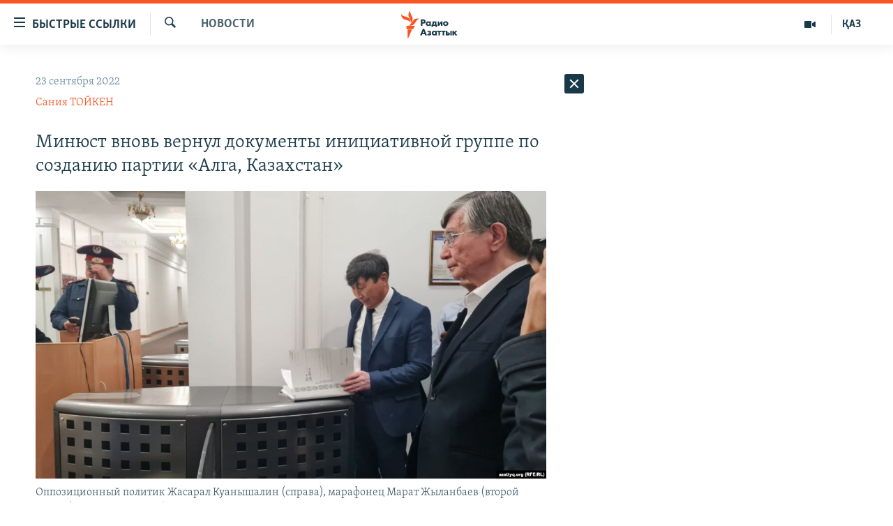

--- FILE ---
content_type: text/html; charset=utf-8
request_url: https://rus.azattyq.org/a/32048198.html
body_size: 40686
content:

<!DOCTYPE html>
<html lang="ru" dir="ltr" class="no-js">
<head>
        <link rel="stylesheet" href="/Content/responsive/RFE/ru-KZ/RFE-ru-KZ.css?&amp;av=0.0.0.0&amp;cb=370">
<script src="https://tags.azattyq.org/rferl-pangea/prod/utag.sync.js"></script><script type='text/javascript' src='https://www.youtube.com/iframe_api' async></script>            <link rel="manifest" href="/manifest.json">
    <script type="text/javascript">
        //a general 'js' detection, must be on top level in <head>, due to CSS performance
        document.documentElement.className = "js";
        var cacheBuster = "370";
        var appBaseUrl = "/";
        var imgEnhancerBreakpoints = [0, 144, 256, 408, 650, 1023, 1597];
        var isLoggingEnabled = false;
        var isPreviewPage = false;
        var isLivePreviewPage = false;

        if (!isPreviewPage) {
            window.RFE = window.RFE || {};
            window.RFE.cacheEnabledByParam = window.location.href.indexOf('nocache=1') === -1;

            const url = new URL(window.location.href);
            const params = new URLSearchParams(url.search);

            // Remove the 'nocache' parameter
            params.delete('nocache');

            // Update the URL without the 'nocache' parameter
            url.search = params.toString();
            window.history.replaceState(null, '', url.toString());
        } else {
            window.addEventListener('load', function() {
                const links = window.document.links;
                for (let i = 0; i < links.length; i++) {
                    links[i].href = '#';
                    links[i].target = '_self';
                }
             })
        }

var pwaEnabled = true;        var swCacheDisabled;
    </script>
    <meta charset="utf-8" />

            <title>&#x41C;&#x438;&#x43D;&#x44E;&#x441;&#x442; &#x432;&#x43D;&#x43E;&#x432;&#x44C; &#x432;&#x435;&#x440;&#x43D;&#x443;&#x43B; &#x434;&#x43E;&#x43A;&#x443;&#x43C;&#x435;&#x43D;&#x442;&#x44B; &#x438;&#x43D;&#x438;&#x446;&#x438;&#x430;&#x442;&#x438;&#x432;&#x43D;&#x43E;&#x439; &#x433;&#x440;&#x443;&#x43F;&#x43F;&#x435; &#x43F;&#x43E; &#x441;&#x43E;&#x437;&#x434;&#x430;&#x43D;&#x438;&#x44E; &#x43F;&#x430;&#x440;&#x442;&#x438;&#x438; &#xAB;&#x410;&#x43B;&#x433;&#x430;, &#x41A;&#x430;&#x437;&#x430;&#x445;&#x441;&#x442;&#x430;&#x43D;&#xBB; </title>
            <meta name="description" content="&#x41C;&#x438;&#x43D;&#x438;&#x441;&#x442;&#x435;&#x440;&#x441;&#x442;&#x432;&#x43E; &#x44E;&#x441;&#x442;&#x438;&#x446;&#x438;&#x438; &#x41A;&#x430;&#x437;&#x430;&#x445;&#x441;&#x442;&#x430;&#x43D;&#x430; &#x432;&#x435;&#x440;&#x43D;&#x443;&#x43B;&#x43E; &#x43E;&#x43F;&#x43F;&#x43E;&#x437;&#x438;&#x446;&#x438;&#x43E;&#x43D;&#x43D;&#x44B;&#x43C; &#x430;&#x43A;&#x442;&#x438;&#x432;&#x438;&#x441;&#x442;&#x430;&#x43C; &#x434;&#x43E;&#x43A;&#x443;&#x43C;&#x435;&#x43D;&#x442;&#x44B;, &#x43F;&#x43E;&#x434;&#x430;&#x43D;&#x43D;&#x44B;&#x435; &#x432; &#x440;&#x430;&#x43C;&#x43A;&#x430;&#x445; &#x43F;&#x440;&#x43E;&#x446;&#x435;&#x434;&#x443;&#x440;&#x44B; &#x440;&#x435;&#x433;&#x438;&#x441;&#x442;&#x440;&#x430;&#x446;&#x438;&#x438; &#x43F;&#x430;&#x440;&#x442;&#x438;&#x438; &#xAB;&#x410;&#x43B;&#x433;&#x430;, &#x41A;&#x430;&#x437;&#x430;&#x445;&#x441;&#x442;&#x430;&#x43D;&#xBB;, &#x441;&#x43E;&#x43E;&#x431;&#x449;&#x438;&#x43B; &#x432; &#x43F;&#x440;&#x44F;&#x43C;&#x43E;&#x43C; &#x44D;&#x444;&#x438;&#x440;&#x435; &#x410;&#x437;&#x430;&#x442;&#x442;&#x44B;&#x43A;&#x430; &#x43B;&#x438;&#x434;&#x435;&#x440; &#x44D;&#x442;&#x43E;&#x439; &#x43D;&#x435;&#x437;&#x430;&#x440;&#x435;&#x433;&#x438;&#x441;&#x442;&#x440;&#x438;&#x440;&#x43E;&#x432;&#x430;&#x43D;&#x43D;&#x43E;&#x439; &#x43F;&#x430;&#x440;&#x442;&#x438;&#x438;, &#x43E;&#x43F;&#x43F;&#x43E;&#x437;&#x438;&#x446;&#x438;&#x43E;&#x43D;&#x43D;&#x44B;&#x439; &#x43F;&#x43E;&#x43B;&#x438;&#x442;&#x438;&#x43A; &#x416;&#x430;&#x441;&#x430;&#x440;&#x430;&#x43B; &#x41A;&#x443;&#x430;&#x43D;&#x44B;&#x448;&#x430;&#x43B;&#x438;&#x43D;.&#xD;&#xA; &#x412; &#x441;&#x432;&#x43E;&#x435;&#x43C; &#x43E;&#x442;&#x432;&#x435;&#x442;&#x435; &#x434;&#x435;&#x43F;&#x430;&#x440;&#x442;&#x430;&#x43C;&#x435;&#x43D;&#x442;..." />
                <meta name="keywords" content="Новости , казахстан, многопартийность, регистрация партий, плюрализм, алга казахстан, партии в казахстане, отказ в регистрации партий" />
    <meta name="viewport" content="width=device-width, initial-scale=1.0" />


    <meta http-equiv="X-UA-Compatible" content="IE=edge" />

<meta name="robots" content="max-image-preview:large"><meta name="yandex-verification" content="b4983b94636388c5" />

        <link href="https://rus.azattyq.org/a/32048198.html" rel="canonical" />

        <meta name="apple-mobile-web-app-title" content="&#x420;&#x430;&#x434;&#x438;&#x43E; &#xAB;&#x421;&#x432;&#x43E;&#x431;&#x43E;&#x434;&#x43D;&#x430;&#x44F; &#x415;&#x432;&#x440;&#x43E;&#x43F;&#x430;&#xBB;/&#x420;&#x430;&#x434;&#x438;&#x43E; &#xAB;&#x421;&#x432;&#x43E;&#x431;&#x43E;&#x434;&#x430;&#xBB;" />
        <meta name="apple-mobile-web-app-status-bar-style" content="black" />
            <meta name="apple-itunes-app" content="app-id=475986784, app-argument=//32048198.ltr" />
<meta content="&#x41C;&#x438;&#x43D;&#x44E;&#x441;&#x442; &#x432;&#x43D;&#x43E;&#x432;&#x44C; &#x432;&#x435;&#x440;&#x43D;&#x443;&#x43B; &#x434;&#x43E;&#x43A;&#x443;&#x43C;&#x435;&#x43D;&#x442;&#x44B; &#x438;&#x43D;&#x438;&#x446;&#x438;&#x430;&#x442;&#x438;&#x432;&#x43D;&#x43E;&#x439; &#x433;&#x440;&#x443;&#x43F;&#x43F;&#x435; &#x43F;&#x43E; &#x441;&#x43E;&#x437;&#x434;&#x430;&#x43D;&#x438;&#x44E; &#x43F;&#x430;&#x440;&#x442;&#x438;&#x438; &#xAB;&#x410;&#x43B;&#x433;&#x430;, &#x41A;&#x430;&#x437;&#x430;&#x445;&#x441;&#x442;&#x430;&#x43D;&#xBB; " property="og:title"></meta>
<meta content="&#x41C;&#x438;&#x43D;&#x438;&#x441;&#x442;&#x435;&#x440;&#x441;&#x442;&#x432;&#x43E; &#x44E;&#x441;&#x442;&#x438;&#x446;&#x438;&#x438; &#x41A;&#x430;&#x437;&#x430;&#x445;&#x441;&#x442;&#x430;&#x43D;&#x430; &#x432;&#x435;&#x440;&#x43D;&#x443;&#x43B;&#x43E; &#x43E;&#x43F;&#x43F;&#x43E;&#x437;&#x438;&#x446;&#x438;&#x43E;&#x43D;&#x43D;&#x44B;&#x43C; &#x430;&#x43A;&#x442;&#x438;&#x432;&#x438;&#x441;&#x442;&#x430;&#x43C; &#x434;&#x43E;&#x43A;&#x443;&#x43C;&#x435;&#x43D;&#x442;&#x44B;, &#x43F;&#x43E;&#x434;&#x430;&#x43D;&#x43D;&#x44B;&#x435; &#x432; &#x440;&#x430;&#x43C;&#x43A;&#x430;&#x445; &#x43F;&#x440;&#x43E;&#x446;&#x435;&#x434;&#x443;&#x440;&#x44B; &#x440;&#x435;&#x433;&#x438;&#x441;&#x442;&#x440;&#x430;&#x446;&#x438;&#x438; &#x43F;&#x430;&#x440;&#x442;&#x438;&#x438; &#xAB;&#x410;&#x43B;&#x433;&#x430;, &#x41A;&#x430;&#x437;&#x430;&#x445;&#x441;&#x442;&#x430;&#x43D;&#xBB;, &#x441;&#x43E;&#x43E;&#x431;&#x449;&#x438;&#x43B; &#x432; &#x43F;&#x440;&#x44F;&#x43C;&#x43E;&#x43C; &#x44D;&#x444;&#x438;&#x440;&#x435; &#x410;&#x437;&#x430;&#x442;&#x442;&#x44B;&#x43A;&#x430; &#x43B;&#x438;&#x434;&#x435;&#x440; &#x44D;&#x442;&#x43E;&#x439; &#x43D;&#x435;&#x437;&#x430;&#x440;&#x435;&#x433;&#x438;&#x441;&#x442;&#x440;&#x438;&#x440;&#x43E;&#x432;&#x430;&#x43D;&#x43D;&#x43E;&#x439; &#x43F;&#x430;&#x440;&#x442;&#x438;&#x438;, &#x43E;&#x43F;&#x43F;&#x43E;&#x437;&#x438;&#x446;&#x438;&#x43E;&#x43D;&#x43D;&#x44B;&#x439; &#x43F;&#x43E;&#x43B;&#x438;&#x442;&#x438;&#x43A; &#x416;&#x430;&#x441;&#x430;&#x440;&#x430;&#x43B; &#x41A;&#x443;&#x430;&#x43D;&#x44B;&#x448;&#x430;&#x43B;&#x438;&#x43D;.&#xD;&#xA; &#x412; &#x441;&#x432;&#x43E;&#x435;&#x43C; &#x43E;&#x442;&#x432;&#x435;&#x442;&#x435; &#x434;&#x435;&#x43F;&#x430;&#x440;&#x442;&#x430;&#x43C;&#x435;&#x43D;&#x442;..." property="og:description"></meta>
<meta content="article" property="og:type"></meta>
<meta content="https://rus.azattyq.org/a/32048198.html" property="og:url"></meta>
<meta content="&#x420;&#x430;&#x434;&#x438;&#x43E; &#x410;&#x437;&#x430;&#x442;&#x442;&#x44B;&#x43A;" property="og:site_name"></meta>
<meta content="https://www.facebook.com/RadioAzattyq" property="article:publisher"></meta>
<meta content="https://gdb.rferl.org/0c530000-0aff-0242-b9a3-08da9c8787f1_w1200_h630.jpg" property="og:image"></meta>
<meta content="1200" property="og:image:width"></meta>
<meta content="630" property="og:image:height"></meta>
<meta content="137980759673857" property="fb:app_id"></meta>
<meta content="&#x421;&#x430;&#x43D;&#x438;&#x44F; &#x422;&#x41E;&#x419;&#x41A;&#x415;&#x41D;" name="Author"></meta>
<meta content="summary_large_image" name="twitter:card"></meta>
<meta content="@Radio_Azattyk" name="twitter:site"></meta>
<meta content="https://gdb.rferl.org/0c530000-0aff-0242-b9a3-08da9c8787f1_w1200_h630.jpg" name="twitter:image"></meta>
<meta content="&#x41C;&#x438;&#x43D;&#x44E;&#x441;&#x442; &#x432;&#x43D;&#x43E;&#x432;&#x44C; &#x432;&#x435;&#x440;&#x43D;&#x443;&#x43B; &#x434;&#x43E;&#x43A;&#x443;&#x43C;&#x435;&#x43D;&#x442;&#x44B; &#x438;&#x43D;&#x438;&#x446;&#x438;&#x430;&#x442;&#x438;&#x432;&#x43D;&#x43E;&#x439; &#x433;&#x440;&#x443;&#x43F;&#x43F;&#x435; &#x43F;&#x43E; &#x441;&#x43E;&#x437;&#x434;&#x430;&#x43D;&#x438;&#x44E; &#x43F;&#x430;&#x440;&#x442;&#x438;&#x438; &#xAB;&#x410;&#x43B;&#x433;&#x430;, &#x41A;&#x430;&#x437;&#x430;&#x445;&#x441;&#x442;&#x430;&#x43D;&#xBB; " name="twitter:title"></meta>
<meta content="&#x41C;&#x438;&#x43D;&#x438;&#x441;&#x442;&#x435;&#x440;&#x441;&#x442;&#x432;&#x43E; &#x44E;&#x441;&#x442;&#x438;&#x446;&#x438;&#x438; &#x41A;&#x430;&#x437;&#x430;&#x445;&#x441;&#x442;&#x430;&#x43D;&#x430; &#x432;&#x435;&#x440;&#x43D;&#x443;&#x43B;&#x43E; &#x43E;&#x43F;&#x43F;&#x43E;&#x437;&#x438;&#x446;&#x438;&#x43E;&#x43D;&#x43D;&#x44B;&#x43C; &#x430;&#x43A;&#x442;&#x438;&#x432;&#x438;&#x441;&#x442;&#x430;&#x43C; &#x434;&#x43E;&#x43A;&#x443;&#x43C;&#x435;&#x43D;&#x442;&#x44B;, &#x43F;&#x43E;&#x434;&#x430;&#x43D;&#x43D;&#x44B;&#x435; &#x432; &#x440;&#x430;&#x43C;&#x43A;&#x430;&#x445; &#x43F;&#x440;&#x43E;&#x446;&#x435;&#x434;&#x443;&#x440;&#x44B; &#x440;&#x435;&#x433;&#x438;&#x441;&#x442;&#x440;&#x430;&#x446;&#x438;&#x438; &#x43F;&#x430;&#x440;&#x442;&#x438;&#x438; &#xAB;&#x410;&#x43B;&#x433;&#x430;, &#x41A;&#x430;&#x437;&#x430;&#x445;&#x441;&#x442;&#x430;&#x43D;&#xBB;, &#x441;&#x43E;&#x43E;&#x431;&#x449;&#x438;&#x43B; &#x432; &#x43F;&#x440;&#x44F;&#x43C;&#x43E;&#x43C; &#x44D;&#x444;&#x438;&#x440;&#x435; &#x410;&#x437;&#x430;&#x442;&#x442;&#x44B;&#x43A;&#x430; &#x43B;&#x438;&#x434;&#x435;&#x440; &#x44D;&#x442;&#x43E;&#x439; &#x43D;&#x435;&#x437;&#x430;&#x440;&#x435;&#x433;&#x438;&#x441;&#x442;&#x440;&#x438;&#x440;&#x43E;&#x432;&#x430;&#x43D;&#x43D;&#x43E;&#x439; &#x43F;&#x430;&#x440;&#x442;&#x438;&#x438;, &#x43E;&#x43F;&#x43F;&#x43E;&#x437;&#x438;&#x446;&#x438;&#x43E;&#x43D;&#x43D;&#x44B;&#x439; &#x43F;&#x43E;&#x43B;&#x438;&#x442;&#x438;&#x43A; &#x416;&#x430;&#x441;&#x430;&#x440;&#x430;&#x43B; &#x41A;&#x443;&#x430;&#x43D;&#x44B;&#x448;&#x430;&#x43B;&#x438;&#x43D;.&#xD;&#xA; &#x412; &#x441;&#x432;&#x43E;&#x435;&#x43C; &#x43E;&#x442;&#x432;&#x435;&#x442;&#x435; &#x434;&#x435;&#x43F;&#x430;&#x440;&#x442;&#x430;&#x43C;&#x435;&#x43D;&#x442;..." name="twitter:description"></meta>
                    <link rel="amphtml" href="https://rus.azattyq.org/amp/32048198.html" />
<script type="application/ld+json">{"articleSection":"Новости ","isAccessibleForFree":true,"headline":"Минюст вновь вернул документы инициативной группе по созданию партии «Алга, Казахстан» ","inLanguage":"ru-KZ","keywords":"Новости , казахстан, многопартийность, регистрация партий, плюрализм, алга казахстан, партии в казахстане, отказ в регистрации партий","author":{"@type":"Person","url":"https://rus.azattyq.org/author/сания-тойкен/q-bpt","description":"Сания Тойкен работает на Азаттыке с 2007 года. После окончания факультета журналистики Казахского национального университета имени Аль-Фараби работала в газетах «Қазақстан пионері» и «Халық кеңесі». Была пресс-секретарём государственного комитета Казахстана по приватизации. Работала корреспондентом, затем редактором казахской редакции Атырауской областной газеты «Ак Жайық». До июля 2015 года была редактором еженедельника «Не хабар?!» в городе Актау.\r\n В 2017-м году Сания Тойкен удостоена премии Международного фонда женщин в СМИ (IWMF) в номинации «За мужество в журналистике». Она стала первой женщиной-журналистом из Казахстана, которая получает эту высокую награду.\r\n «Уже 15 лет я пишу о проблемах простых людей. В последнее время мое внимание было сосредоточено на нефтяниках, праве людей на проведение мирных демонстраций, проблемах правосудия и борьбе за независимые профсоюзы. Если у вас есть какие-либо вопросы или идеи, связанные с правами человека, пожалуйста, свяжитесь со мной».","image":{"@type":"ImageObject","url":"https://gdb.rferl.org/14f68577-dd58-4d99-a6b8-bd4e5f3fd023.jpg"},"name":"Сания ТОЙКЕН"},"datePublished":"2022-09-23 14:14:02Z","dateModified":"2022-09-23 14:32:11Z","publisher":{"logo":{"width":512,"height":220,"@type":"ImageObject","url":"https://rus.azattyq.org/Content/responsive/RFE/ru-KZ/img/logo.png"},"@type":"NewsMediaOrganization","url":"https://rus.azattyq.org","sameAs":["https://facebook.com/RadioAzattyq","https://twitter.com/RadioAzattyq","https://www.youtube.com/user/AzattyqRadio","https://www.instagram.com/azattyq","https://t.me/RadioAzattyq"],"name":"Радио Азаттык","alternateName":""},"@context":"https://schema.org","@type":"NewsArticle","mainEntityOfPage":"https://rus.azattyq.org/a/32048198.html","url":"https://rus.azattyq.org/a/32048198.html","description":"Министерство юстиции Казахстана вернуло оппозиционным активистам документы, поданные в рамках процедуры регистрации партии «Алга, Казахстан», сообщил в прямом эфире Азаттыка лидер этой незарегистрированной партии, оппозиционный политик Жасарал Куанышалин.\r\n В своем ответе департамент...","image":{"width":1080,"height":608,"@type":"ImageObject","url":"https://gdb.rferl.org/0c530000-0aff-0242-b9a3-08da9c8787f1_w1080_h608.jpg"},"name":"Минюст вновь вернул документы инициативной группе по созданию партии «Алга, Казахстан» "}</script>
    <script src="/Scripts/responsive/infographics.bundle.min.js?&amp;av=0.0.0.0&amp;cb=370"></script>
        <script src="/Scripts/responsive/dollardom.min.js?&amp;av=0.0.0.0&amp;cb=370"></script>
        <script src="/Scripts/responsive/modules/commons.js?&amp;av=0.0.0.0&amp;cb=370"></script>
        <script src="/Scripts/responsive/modules/app_code.js?&amp;av=0.0.0.0&amp;cb=370"></script>

        <link rel="icon" type="image/svg+xml" href="/Content/responsive/RFE/img/webApp/favicon.svg" />
        <link rel="alternate icon" href="/Content/responsive/RFE/img/webApp/favicon.ico" />
            <link rel="mask-icon" color="#ea6903" href="/Content/responsive/RFE/img/webApp/favicon_safari.svg" />
        <link rel="apple-touch-icon" sizes="152x152" href="/Content/responsive/RFE/img/webApp/ico-152x152.png" />
        <link rel="apple-touch-icon" sizes="144x144" href="/Content/responsive/RFE/img/webApp/ico-144x144.png" />
        <link rel="apple-touch-icon" sizes="114x114" href="/Content/responsive/RFE/img/webApp/ico-114x114.png" />
        <link rel="apple-touch-icon" sizes="72x72" href="/Content/responsive/RFE/img/webApp/ico-72x72.png" />
        <link rel="apple-touch-icon-precomposed" href="/Content/responsive/RFE/img/webApp/ico-57x57.png" />
        <link rel="icon" sizes="192x192" href="/Content/responsive/RFE/img/webApp/ico-192x192.png" />
        <link rel="icon" sizes="128x128" href="/Content/responsive/RFE/img/webApp/ico-128x128.png" />
        <meta name="msapplication-TileColor" content="#ffffff" />
        <meta name="msapplication-TileImage" content="/Content/responsive/RFE/img/webApp/ico-144x144.png" />
                <link rel="preload" href="/Content/responsive/fonts/Skolar-Lt_Cyrl_v2.4.woff" type="font/woff" as="font" crossorigin="anonymous" />
    <link rel="alternate" type="application/rss+xml" title="RFE/RL - Top Stories [RSS]" href="/api/" />
    <link rel="sitemap" type="application/rss+xml" href="/sitemap.xml" />
    
    



</head>
<body class=" nav-no-loaded cc_theme pg-arch arch-news nojs-images ">
        <script type="text/javascript" >
            var analyticsData = {url:"https://rus.azattyq.org/a/32048198.html",property_id:"418",article_uid:"32048198",page_title:"Минюст вновь вернул документы инициативной группе по созданию партии «Алга, Казахстан» ",page_type:"article",content_type:"article",subcontent_type:"article",last_modified:"2022-09-23 14:32:11Z",pub_datetime:"2022-09-23 14:14:02Z",pub_year:"2022",pub_month:"09",pub_day:"23",pub_hour:"14",pub_weekday:"Friday",section:"новости ",english_section:"news-azattyq",byline:"Сания ТОЙКЕН",categories:"news-azattyq",tags:"казахстан;многопартийность;регистрация партий;плюрализм;алга казахстан;партии в казахстане;отказ в регистрации партий",domain:"rus.azattyq.org",language:"Russian",language_service:"RFERL Kazakh",platform:"web",copied:"no",copied_article:"",copied_title:"",runs_js:"Yes",cms_release:"8.44.0.0.370",enviro_type:"prod",slug:"",entity:"RFE",short_language_service:"KAZ",platform_short:"W",page_name:"Минюст вновь вернул документы инициативной группе по созданию партии «Алга, Казахстан» "};
        </script>
<noscript><iframe src="https://www.googletagmanager.com/ns.html?id=GTM-WXZBPZ" height="0" width="0" style="display:none;visibility:hidden"></iframe></noscript>        <script type="text/javascript" data-cookiecategory="analytics">
            var gtmEventObject = Object.assign({}, analyticsData, {event: 'page_meta_ready'});window.dataLayer = window.dataLayer || [];window.dataLayer.push(gtmEventObject);
            if (top.location === self.location) { //if not inside of an IFrame
                 var renderGtm = "true";
                 if (renderGtm === "true") {
            (function(w,d,s,l,i){w[l]=w[l]||[];w[l].push({'gtm.start':new Date().getTime(),event:'gtm.js'});var f=d.getElementsByTagName(s)[0],j=d.createElement(s),dl=l!='dataLayer'?'&l='+l:'';j.async=true;j.src='//www.googletagmanager.com/gtm.js?id='+i+dl;f.parentNode.insertBefore(j,f);})(window,document,'script','dataLayer','GTM-WXZBPZ');
                 }
            }
        </script>
        <!--Analytics tag js version start-->
            <script type="text/javascript" data-cookiecategory="analytics">
                var utag_data = Object.assign({}, analyticsData, {});
if(typeof(TealiumTagFrom)==='function' && typeof(TealiumTagSearchKeyword)==='function') {
var utag_from=TealiumTagFrom();var utag_searchKeyword=TealiumTagSearchKeyword();
if(utag_searchKeyword!=null && utag_searchKeyword!=='' && utag_data["search_keyword"]==null) utag_data["search_keyword"]=utag_searchKeyword;if(utag_from!=null && utag_from!=='') utag_data["from"]=TealiumTagFrom();}
                if(window.top!== window.self&&utag_data.page_type==="snippet"){utag_data.page_type = 'iframe';}
                try{if(window.top!==window.self&&window.self.location.hostname===window.top.location.hostname){utag_data.platform = 'self-embed';utag_data.platform_short = 'se';}}catch(e){if(window.top!==window.self&&window.self.location.search.includes("platformType=self-embed")){utag_data.platform = 'cross-promo';utag_data.platform_short = 'cp';}}
                (function(a,b,c,d){    a="https://tags.azattyq.org/rferl-pangea/prod/utag.js";    b=document;c="script";d=b.createElement(c);d.src=a;d.type="text/java"+c;d.async=true;    a=b.getElementsByTagName(c)[0];a.parentNode.insertBefore(d,a);    })();
            </script>
        <!--Analytics tag js version end-->
<!-- Analytics tag management NoScript -->
<noscript>
<img style="position: absolute; border: none;" src="https://ssc.azattyq.org/b/ss/bbgprod,bbgentityrferl/1/G.4--NS/1863849581?pageName=rfe%3akaz%3aw%3aarticle%3a%d0%9c%d0%b8%d0%bd%d1%8e%d1%81%d1%82%20%d0%b2%d0%bd%d0%be%d0%b2%d1%8c%20%d0%b2%d0%b5%d1%80%d0%bd%d1%83%d0%bb%20%d0%b4%d0%be%d0%ba%d1%83%d0%bc%d0%b5%d0%bd%d1%82%d1%8b%20%d0%b8%d0%bd%d0%b8%d1%86%d0%b8%d0%b0%d1%82%d0%b8%d0%b2%d0%bd%d0%be%d0%b9%20%d0%b3%d1%80%d1%83%d0%bf%d0%bf%d0%b5%20%d0%bf%d0%be%20%d1%81%d0%be%d0%b7%d0%b4%d0%b0%d0%bd%d0%b8%d1%8e%20%d0%bf%d0%b0%d1%80%d1%82%d0%b8%d0%b8%20%c2%ab%d0%90%d0%bb%d0%b3%d0%b0%2c%20%d0%9a%d0%b0%d0%b7%d0%b0%d1%85%d1%81%d1%82%d0%b0%d0%bd%c2%bb%20&amp;c6=%d0%9c%d0%b8%d0%bd%d1%8e%d1%81%d1%82%20%d0%b2%d0%bd%d0%be%d0%b2%d1%8c%20%d0%b2%d0%b5%d1%80%d0%bd%d1%83%d0%bb%20%d0%b4%d0%be%d0%ba%d1%83%d0%bc%d0%b5%d0%bd%d1%82%d1%8b%20%d0%b8%d0%bd%d0%b8%d1%86%d0%b8%d0%b0%d1%82%d0%b8%d0%b2%d0%bd%d0%be%d0%b9%20%d0%b3%d1%80%d1%83%d0%bf%d0%bf%d0%b5%20%d0%bf%d0%be%20%d1%81%d0%be%d0%b7%d0%b4%d0%b0%d0%bd%d0%b8%d1%8e%20%d0%bf%d0%b0%d1%80%d1%82%d0%b8%d0%b8%20%c2%ab%d0%90%d0%bb%d0%b3%d0%b0%2c%20%d0%9a%d0%b0%d0%b7%d0%b0%d1%85%d1%81%d1%82%d0%b0%d0%bd%c2%bb%20&amp;v36=8.44.0.0.370&amp;v6=D=c6&amp;g=https%3a%2f%2frus.azattyq.org%2fa%2f32048198.html&amp;c1=D=g&amp;v1=D=g&amp;events=event1,event52&amp;c16=rferl%20kazakh&amp;v16=D=c16&amp;c5=news-azattyq&amp;v5=D=c5&amp;ch=%d0%9d%d0%be%d0%b2%d0%be%d1%81%d1%82%d0%b8%20&amp;c15=russian&amp;v15=D=c15&amp;c4=article&amp;v4=D=c4&amp;c14=32048198&amp;v14=D=c14&amp;v20=no&amp;c17=web&amp;v17=D=c17&amp;mcorgid=518abc7455e462b97f000101%40adobeorg&amp;server=rus.azattyq.org&amp;pageType=D=c4&amp;ns=bbg&amp;v29=D=server&amp;v25=rfe&amp;v30=418&amp;v105=D=User-Agent " alt="analytics" width="1" height="1" /></noscript>
<!-- End of Analytics tag management NoScript -->


        <!--*** Accessibility links - For ScreenReaders only ***-->
        <section>
            <div class="sr-only">
                <h2>&#x414;&#x43E;&#x441;&#x442;&#x443;&#x43F;&#x43D;&#x43E;&#x441;&#x442;&#x44C; &#x441;&#x441;&#x44B;&#x43B;&#x43E;&#x43A;</h2>
                <ul>
                    <li><a href="#content" data-disable-smooth-scroll="1">&#x412;&#x435;&#x440;&#x43D;&#x443;&#x442;&#x44C;&#x441;&#x44F; &#x43A; &#x43E;&#x441;&#x43D;&#x43E;&#x432;&#x43D;&#x43E;&#x43C;&#x443; &#x441;&#x43E;&#x434;&#x435;&#x440;&#x436;&#x430;&#x43D;&#x438;&#x44E;</a></li>
                    <li><a href="#navigation" data-disable-smooth-scroll="1">&#x412;&#x435;&#x440;&#x43D;&#x443;&#x442;&#x441;&#x44F; &#x43A; &#x433;&#x43B;&#x430;&#x432;&#x43D;&#x43E;&#x439; &#x43D;&#x430;&#x432;&#x438;&#x433;&#x430;&#x446;&#x438;&#x438;</a></li>
                    <li><a href="#txtHeaderSearch" data-disable-smooth-scroll="1">&#x412;&#x435;&#x440;&#x43D;&#x443;&#x442;&#x441;&#x44F; &#x43A; &#x43F;&#x43E;&#x438;&#x441;&#x43A;&#x443;</a></li>
                </ul>
            </div>
        </section>
    




<div dir="ltr">
    <div id="page">
            <aside>

<div class="c-lightbox overlay-modal">
    <div class="c-lightbox__intro">
        <h2 class="c-lightbox__intro-title"></h2>
        <button class="btn btn--rounded c-lightbox__btn c-lightbox__intro-next" title="&#x421;&#x43B;&#x435;&#x434;&#x443;&#x44E;&#x449;&#x438;&#x439;">
            <span class="ico ico--rounded ico-chevron-forward"></span>
            <span class="sr-only">&#x421;&#x43B;&#x435;&#x434;&#x443;&#x44E;&#x449;&#x438;&#x439;</span>
        </button>
    </div>
    <div class="c-lightbox__nav">
        <button class="btn btn--rounded c-lightbox__btn c-lightbox__btn--close" title="&#x417;&#x430;&#x43A;&#x440;&#x44B;&#x442;&#x44C;">
            <span class="ico ico--rounded ico-close"></span>
            <span class="sr-only">&#x417;&#x430;&#x43A;&#x440;&#x44B;&#x442;&#x44C;</span>
        </button>
        <button class="btn btn--rounded c-lightbox__btn c-lightbox__btn--prev" title="&#x41F;&#x440;&#x435;&#x434;&#x44B;&#x434;&#x443;&#x449;&#x438;&#x439;">
            <span class="ico ico--rounded ico-chevron-backward"></span>
            <span class="sr-only">&#x41F;&#x440;&#x435;&#x434;&#x44B;&#x434;&#x443;&#x449;&#x438;&#x439;</span>
        </button>
        <button class="btn btn--rounded c-lightbox__btn c-lightbox__btn--next" title="&#x421;&#x43B;&#x435;&#x434;&#x443;&#x44E;&#x449;&#x438;&#x439;">
            <span class="ico ico--rounded ico-chevron-forward"></span>
            <span class="sr-only">&#x421;&#x43B;&#x435;&#x434;&#x443;&#x44E;&#x449;&#x438;&#x439;</span>
        </button>
    </div>
    <div class="c-lightbox__content-wrap">
        <figure class="c-lightbox__content">
            <span class="c-spinner c-spinner--lightbox">
                <img src="/Content/responsive/img/player-spinner.png"
                     alt="please wait"
                     title="please wait" />
            </span>
            <div class="c-lightbox__img">
                <div class="thumb">
                    <img src="" alt="" />
                </div>
            </div>
            <figcaption>
                <div class="c-lightbox__info c-lightbox__info--foot">
                    <span class="c-lightbox__counter"></span>
                    <span class="caption c-lightbox__caption"></span>
                </div>
            </figcaption>
        </figure>
    </div>
    <div class="hidden">
        <div class="content-advisory__box content-advisory__box--lightbox">
            <span class="content-advisory__box-text">&#x42D;&#x442;&#x430; &#x444;&#x43E;&#x442;&#x43E;&#x433;&#x440;&#x430;&#x444;&#x438;&#x44F; &#x441;&#x43E;&#x434;&#x435;&#x440;&#x436;&#x438;&#x442; &#x43A;&#x43E;&#x43D;&#x442;&#x435;&#x43D;&#x442;, &#x43A;&#x43E;&#x442;&#x43E;&#x440;&#x44B;&#x439; &#x43C;&#x43E;&#x436;&#x435;&#x442; &#x43F;&#x43E;&#x43A;&#x430;&#x437;&#x430;&#x442;&#x44C;&#x441;&#x44F; &#x43E;&#x441;&#x43A;&#x43E;&#x440;&#x431;&#x438;&#x442;&#x435;&#x43B;&#x44C;&#x43D;&#x44B;&#x43C; &#x438;&#x43B;&#x438; &#x43D;&#x435;&#x434;&#x43E;&#x43F;&#x443;&#x441;&#x442;&#x438;&#x43C;&#x44B;&#x43C;.</span>
            <button class="btn btn--transparent content-advisory__box-btn m-t-md" value="text" type="button">
                <span class="btn__text">
                    &#x41A;&#x43B;&#x438;&#x43A;&#x43D;&#x438;&#x442;&#x435;, &#x447;&#x442;&#x43E;&#x431;&#x44B; &#x43F;&#x43E;&#x441;&#x43C;&#x43E;&#x442;&#x440;&#x435;&#x442;&#x44C;
                </span>
            </button>
        </div>
    </div>
</div>                
<div class="ctc-message pos-fix">
    <div class="ctc-message__inner">Link has been copied to clipboard</div>
</div>
            </aside>

<div class="hdr-20 hdr-20--big">
    <div class="hdr-20__inner">
        <div class="hdr-20__max pos-rel">
            <div class="hdr-20__side hdr-20__side--primary d-flex">
                <label data-for="main-menu-ctrl" data-switcher-trigger="true" data-switch-target="main-menu-ctrl" class="burger hdr-trigger pos-rel trans-trigger" data-trans-evt="click" data-trans-id="menu">
                    <span class="ico ico-close hdr-trigger__ico hdr-trigger__ico--close burger__ico burger__ico--close"></span>
                    <span class="ico ico-menu hdr-trigger__ico hdr-trigger__ico--open burger__ico burger__ico--open"></span>
                        <span class="burger__label">&#x411;&#x44B;&#x441;&#x442;&#x440;&#x44B;&#x435; &#x441;&#x441;&#x44B;&#x43B;&#x43A;&#x438;</span>
                </label>
                <div class="menu-pnl pos-fix trans-target" data-switch-target="main-menu-ctrl" data-trans-id="menu">
                    <div class="menu-pnl__inner">
                        <nav class="main-nav menu-pnl__item menu-pnl__item--first">
                            <ul class="main-nav__list accordeon" data-analytics-tales="false" data-promo-name="link" data-location-name="nav,secnav">
                                

        <li class="main-nav__item accordeon__item" data-switch-target="menu-item-598">
            <label class="main-nav__item-name main-nav__item-name--label accordeon__control-label" data-switcher-trigger="true" data-for="menu-item-598">
                &#x426;&#x435;&#x43D;&#x442;&#x440;&#x430;&#x43B;&#x44C;&#x43D;&#x430;&#x44F; &#x410;&#x437;&#x438;&#x44F;
                <span class="ico ico-chevron-down main-nav__chev"></span>
            </label>
            <div class="main-nav__sub-list">
                
    <a class="main-nav__item-name main-nav__item-name--link main-nav__item-name--sub" href="/p/6951.html" title="&#x41A;&#x430;&#x437;&#x430;&#x445;&#x441;&#x442;&#x430;&#x43D;" data-item-name="kazakhstan-rus" >&#x41A;&#x430;&#x437;&#x430;&#x445;&#x441;&#x442;&#x430;&#x43D;</a>

    <a class="main-nav__item-name main-nav__item-name--link main-nav__item-name--sub" href="/kyrgyzstan" title="&#x41A;&#x44B;&#x440;&#x433;&#x44B;&#x437;&#x441;&#x442;&#x430;&#x43D;" data-item-name="Kyrgyzstan-rus" >&#x41A;&#x44B;&#x440;&#x433;&#x44B;&#x437;&#x441;&#x442;&#x430;&#x43D;</a>

    <a class="main-nav__item-name main-nav__item-name--link main-nav__item-name--sub" href="/uzbekistan" title="&#x423;&#x437;&#x431;&#x435;&#x43A;&#x438;&#x441;&#x442;&#x430;&#x43D;" data-item-name="uzbekistan-rus" >&#x423;&#x437;&#x431;&#x435;&#x43A;&#x438;&#x441;&#x442;&#x430;&#x43D;</a>

    <a class="main-nav__item-name main-nav__item-name--link main-nav__item-name--sub" href="/tajikistan" title="&#x422;&#x430;&#x434;&#x436;&#x438;&#x43A;&#x438;&#x441;&#x442;&#x430;&#x43D;" data-item-name="tajikistan-rus" >&#x422;&#x430;&#x434;&#x436;&#x438;&#x43A;&#x438;&#x441;&#x442;&#x430;&#x43D;</a>

            </div>
        </li>

        <li class="main-nav__item">
            <a class="main-nav__item-name main-nav__item-name--link" href="/z/360" title="&#x41D;&#x43E;&#x432;&#x43E;&#x441;&#x442;&#x438;" data-item-name="news-azattyq" >&#x41D;&#x43E;&#x432;&#x43E;&#x441;&#x442;&#x438;</a>
        </li>

        <li class="main-nav__item">
            <a class="main-nav__item-name main-nav__item-name--link" href="/z/22747" title="&#x412;&#x43E;&#x439;&#x43D;&#x430; &#x432; &#x423;&#x43A;&#x440;&#x430;&#x438;&#x43D;&#x435;" data-item-name="war-in-ukraine" >&#x412;&#x43E;&#x439;&#x43D;&#x430; &#x432; &#x423;&#x43A;&#x440;&#x430;&#x438;&#x43D;&#x435;</a>
        </li>

        <li class="main-nav__item accordeon__item" data-switch-target="menu-item-4683">
            <label class="main-nav__item-name main-nav__item-name--label accordeon__control-label" data-switcher-trigger="true" data-for="menu-item-4683">
                &#x41D;&#x430; &#x434;&#x440;&#x443;&#x433;&#x438;&#x445; &#x44F;&#x437;&#x44B;&#x43A;&#x430;&#x445;
                <span class="ico ico-chevron-down main-nav__chev"></span>
            </label>
            <div class="main-nav__sub-list">
                
    <a class="main-nav__item-name main-nav__item-name--link main-nav__item-name--sub" href="https://www.azattyq.org/" title="&#x49A;&#x430;&#x437;&#x430;&#x49B;&#x448;&#x430;"  target="_blank" rel="noopener">&#x49A;&#x430;&#x437;&#x430;&#x49B;&#x448;&#x430;</a>

    <a class="main-nav__item-name main-nav__item-name--link main-nav__item-name--sub" href="https://www.azattyk.org/" title="&#x41A;&#x44B;&#x440;&#x433;&#x44B;&#x437;&#x447;&#x430;"  target="_blank" rel="noopener">&#x41A;&#x44B;&#x440;&#x433;&#x44B;&#x437;&#x447;&#x430;</a>

    <a class="main-nav__item-name main-nav__item-name--link main-nav__item-name--sub" href="https://www.ozodlik.org/" title="&#x40E;&#x437;&#x431;&#x435;&#x43A;&#x447;&#x430;"  target="_blank" rel="noopener">&#x40E;&#x437;&#x431;&#x435;&#x43A;&#x447;&#x430;</a>

    <a class="main-nav__item-name main-nav__item-name--link main-nav__item-name--sub" href="https://www.ozodi.org/" title="&#x422;&#x43E;&#x4B7;&#x438;&#x43A;&#x4E3;"  target="_blank" rel="noopener">&#x422;&#x43E;&#x4B7;&#x438;&#x43A;&#x4E3;</a>

    <a class="main-nav__item-name main-nav__item-name--link main-nav__item-name--sub" href="https://www.azathabar.com/" title="T&#xFC;rkmen&#xE7;e"  target="_blank" rel="noopener">T&#xFC;rkmen&#xE7;e</a>

            </div>
        </li>



                            </ul>
                        </nav>
                        

<div class="menu-pnl__item">
        <a href="https://www.azattyq.org" class="menu-pnl__item-link" alt="&#x49A;&#x430;&#x437;&#x430;&#x49B;">&#x49A;&#x430;&#x437;&#x430;&#x49B;</a>
</div>


                        
                            <div class="menu-pnl__item menu-pnl__item--social">
                                    <h5 class="menu-pnl__sub-head">&#x41F;&#x43E;&#x434;&#x43F;&#x438;&#x448;&#x438;&#x442;&#x435;&#x441;&#x44C; &#x43D;&#x430; &#x43D;&#x430;&#x441; &#x432; &#x441;&#x43E;&#x446;&#x441;&#x435;&#x442;&#x44F;&#x445;</h5>

        <a href="https://facebook.com/RadioAzattyq" title="&#x410;&#x437;&#x430;&#x442;&#x442;&#x44B;&#x43A; &#x432; Facebook&#x27;e" data-analytics-text="follow_on_facebook" class="btn btn--rounded btn--social-inverted menu-pnl__btn js-social-btn btn-facebook"  target="_blank" rel="noopener">
            <span class="ico ico-facebook-alt ico--rounded"></span>
        </a>


        <a href="https://www.youtube.com/user/AzattyqRadio" title="&#x41D;&#x430;&#x448; Youtube-&#x43A;&#x430;&#x43D;&#x430;&#x43B;" data-analytics-text="follow_on_youtube" class="btn btn--rounded btn--social-inverted menu-pnl__btn js-social-btn btn-youtube"  target="_blank" rel="noopener">
            <span class="ico ico-youtube ico--rounded"></span>
        </a>


        <a href="https://twitter.com/RadioAzattyq" title="&#x410;&#x437;&#x430;&#x442;&#x442;&#x44B;&#x43A; &#x432; Twitter&#x27;e" data-analytics-text="follow_on_twitter" class="btn btn--rounded btn--social-inverted menu-pnl__btn js-social-btn btn-twitter"  target="_blank" rel="noopener">
            <span class="ico ico-twitter ico--rounded"></span>
        </a>


        <a href="https://www.instagram.com/azattyq" title="&#x410;&#x437;&#x430;&#x442;&#x442;&#x44B;&#x43A; &#x432; Instagram&#x27;&#x435;" data-analytics-text="follow_on_instagram" class="btn btn--rounded btn--social-inverted menu-pnl__btn js-social-btn btn-instagram"  target="_blank" rel="noopener">
            <span class="ico ico-instagram ico--rounded"></span>
        </a>


        <a href="https://t.me/RadioAzattyq" title="&#x410;&#x437;&#x430;&#x442;&#x442;&#x44B;&#x43A; &#x432; Telegram&#x27;&#x435;" data-analytics-text="follow_on_telegram" class="btn btn--rounded btn--social-inverted menu-pnl__btn js-social-btn btn-telegram"  target="_blank" rel="noopener">
            <span class="ico ico-telegram ico--rounded"></span>
        </a>

                            </div>
                            <div class="menu-pnl__item">
                                <a href="/navigation/allsites" class="menu-pnl__item-link">
                                    <span class="ico ico-languages "></span>
                                    &#x412;&#x441;&#x435; &#x441;&#x430;&#x439;&#x442;&#x44B; &#x420;&#x421;&#x415;/&#x420;&#x421;
                                </a>
                            </div>
                    </div>
                </div>
                <label data-for="top-search-ctrl" data-switcher-trigger="true" data-switch-target="top-search-ctrl" class="top-srch-trigger hdr-trigger">
                    <span class="ico ico-close hdr-trigger__ico hdr-trigger__ico--close top-srch-trigger__ico top-srch-trigger__ico--close"></span>
                    <span class="ico ico-search hdr-trigger__ico hdr-trigger__ico--open top-srch-trigger__ico top-srch-trigger__ico--open"></span>
                </label>
                <div class="srch-top srch-top--in-header" data-switch-target="top-search-ctrl">
                    <div class="container">
                        
<form action="/s" class="srch-top__form srch-top__form--in-header" id="form-topSearchHeader" method="get" role="search">    <label for="txtHeaderSearch" class="sr-only">&#x418;&#x441;&#x43A;&#x430;&#x442;&#x44C;</label>
    <input type="text" id="txtHeaderSearch" name="k" placeholder="&#x41F;&#x43E;&#x438;&#x441;&#x43A;" accesskey="s" value="" class="srch-top__input analyticstag-event" onkeydown="if (event.keyCode === 13) { FireAnalyticsTagEventOnSearch('search', $dom.get('#txtHeaderSearch')[0].value) }" />
    <button title="&#x418;&#x441;&#x43A;&#x430;&#x442;&#x44C;" type="submit" class="btn btn--top-srch analyticstag-event" onclick="FireAnalyticsTagEventOnSearch('search', $dom.get('#txtHeaderSearch')[0].value) ">
        <span class="ico ico-search"></span>
    </button>
</form>
                    </div>
                </div>
                <a href="/" class="main-logo-link">
                    <img src="/Content/responsive/RFE/ru-KZ/img/logo-compact.svg" class="main-logo main-logo--comp" alt="site logo">
                        <img src="/Content/responsive/RFE/ru-KZ/img/logo.svg" class="main-logo main-logo--big" alt="site logo">
                </a>
            </div>
            <div class="hdr-20__side hdr-20__side--secondary d-flex">
                

    <a href="https://www.azattyq.org" title="&#x49A;&#x410;&#x417;" class="hdr-20__secondary-item hdr-20__secondary-item--lang" data-item-name="satellite">
        
&#x49A;&#x410;&#x417;
    </a>

    <a href="/multimedia" title="&#x41C;&#x443;&#x43B;&#x44C;&#x442;&#x438;&#x43C;&#x435;&#x434;&#x438;&#x430;" class="hdr-20__secondary-item" data-item-name="video">
        
    <span class="ico ico-video hdr-20__secondary-icon"></span>

    </a>

    <a href="/s" title="&#x418;&#x441;&#x43A;&#x430;&#x442;&#x44C;" class="hdr-20__secondary-item hdr-20__secondary-item--search" data-item-name="search">
        
    <span class="ico ico-search hdr-20__secondary-icon hdr-20__secondary-icon--search"></span>

    </a>



                
                <div class="srch-bottom">
                    
<form action="/s" class="srch-bottom__form d-flex" id="form-bottomSearch" method="get" role="search">    <label for="txtSearch" class="sr-only">&#x418;&#x441;&#x43A;&#x430;&#x442;&#x44C;</label>
    <input type="search" id="txtSearch" name="k" placeholder="&#x41F;&#x43E;&#x438;&#x441;&#x43A;" accesskey="s" value="" class="srch-bottom__input analyticstag-event" onkeydown="if (event.keyCode === 13) { FireAnalyticsTagEventOnSearch('search', $dom.get('#txtSearch')[0].value) }" />
    <button title="&#x418;&#x441;&#x43A;&#x430;&#x442;&#x44C;" type="submit" class="btn btn--bottom-srch analyticstag-event" onclick="FireAnalyticsTagEventOnSearch('search', $dom.get('#txtSearch')[0].value) ">
        <span class="ico ico-search"></span>
    </button>
</form>
                </div>
            </div>
            <img src="/Content/responsive/RFE/ru-KZ/img/logo-print.gif" class="logo-print" alt="site logo">
            <img src="/Content/responsive/RFE/ru-KZ/img/logo-print_color.png" class="logo-print logo-print--color" alt="site logo">
        </div>
    </div>
</div>
    <script>
        if (document.body.className.indexOf('pg-home') > -1) {
            var nav2In = document.querySelector('.hdr-20__inner');
            var nav2Sec = document.querySelector('.hdr-20__side--secondary');
            var secStyle = window.getComputedStyle(nav2Sec);
            if (nav2In && window.pageYOffset < 150 && secStyle['position'] !== 'fixed') {
                nav2In.classList.add('hdr-20__inner--big')
            }
        }
    </script>



<div class="c-hlights c-hlights--breaking c-hlights--no-item" data-hlight-display="mobile,desktop">
    <div class="c-hlights__wrap container p-0">
        <div class="c-hlights__nav">
            <a role="button" href="#" title="&#x41F;&#x440;&#x435;&#x434;&#x44B;&#x434;&#x443;&#x449;&#x438;&#x439;">
                <span class="ico ico-chevron-backward m-0"></span>
                <span class="sr-only">&#x41F;&#x440;&#x435;&#x434;&#x44B;&#x434;&#x443;&#x449;&#x438;&#x439;</span>
            </a>
            <a role="button" href="#" title="&#x421;&#x43B;&#x435;&#x434;&#x443;&#x44E;&#x449;&#x438;&#x439;">
                <span class="ico ico-chevron-forward m-0"></span>
                <span class="sr-only">&#x421;&#x43B;&#x435;&#x434;&#x443;&#x44E;&#x449;&#x438;&#x439;</span>
            </a>
        </div>
        <span class="c-hlights__label">
            <span class="">&#x421;&#x440;&#x43E;&#x447;&#x43D;&#x44B;&#x435; &#x43D;&#x43E;&#x432;&#x43E;&#x441;&#x442;&#x438;:</span>
            <span class="switcher-trigger">
                <label data-for="more-less-1" data-switcher-trigger="true" class="switcher-trigger__label switcher-trigger__label--more p-b-0" title="&#x41F;&#x43E;&#x43A;&#x430;&#x437;&#x430;&#x442;&#x44C; &#x431;&#x43E;&#x43B;&#x44C;&#x448;&#x435;">
                    <span class="ico ico-chevron-down"></span>
                </label>
                <label data-for="more-less-1" data-switcher-trigger="true" class="switcher-trigger__label switcher-trigger__label--less p-b-0" title="&#x421;&#x43E;&#x43A;&#x440;&#x430;&#x442;&#x438;&#x442;&#x44C; &#x442;&#x435;&#x43A;&#x441;&#x442;">
                    <span class="ico ico-chevron-up"></span>
                </label>
            </span>
        </span>
        <ul class="c-hlights__items switcher-target" data-switch-target="more-less-1">
            
        </ul>
    </div>
</div>


        <div id="content">
            

<div class="container">
    <div class="row">
        <div class="col-sm-12 col-md-8">
            <div class="news">

    <h1 class="pg-title pg-title--move-to-header">
        &#x41D;&#x43E;&#x432;&#x43E;&#x441;&#x442;&#x438; 
    </h1>
                <div id="newsItems" class="accordeon accordeon--scroll-adjust">

<div class="accordeon__item-wrap">
    <div class="news__item news__item--unopenable accordeon__item sticky-btn-parent" data-switcher-opened=true data-switch-target="more-less-32048198" data-article-id="32048198" data-api-id="32048198" data-api-type="1">
        <div class="news__item-inner pos-rel">

<div class="publishing-details ">
        <div class="published">
            <span class="date" >
                    <time pubdate="pubdate" datetime="2022-09-23T19:14:02&#x2B;05:00">
                        23 &#x441;&#x435;&#x43D;&#x442;&#x44F;&#x431;&#x440;&#x44F; 2022
                    </time>
            </span>
        </div>
            <div class="links">
                <ul class="links__list">
                        <li class="links__item">
            <a class="links__item-link" href="/author/&#x441;&#x430;&#x43D;&#x438;&#x44F;-&#x442;&#x43E;&#x439;&#x43A;&#x435;&#x43D;/q-bpt"  title="&#x421;&#x430;&#x43D;&#x438;&#x44F; &#x422;&#x41E;&#x419;&#x41A;&#x415;&#x41D;">&#x421;&#x430;&#x43D;&#x438;&#x44F; &#x422;&#x41E;&#x419;&#x41A;&#x415;&#x41D;</a>                        </li>
                </ul>
            </div>
</div>


    <h1 class="title pg-title">
        &#x41C;&#x438;&#x43D;&#x44E;&#x441;&#x442; &#x432;&#x43D;&#x43E;&#x432;&#x44C; &#x432;&#x435;&#x440;&#x43D;&#x443;&#x43B; &#x434;&#x43E;&#x43A;&#x443;&#x43C;&#x435;&#x43D;&#x442;&#x44B; &#x438;&#x43D;&#x438;&#x446;&#x438;&#x430;&#x442;&#x438;&#x432;&#x43D;&#x43E;&#x439; &#x433;&#x440;&#x443;&#x43F;&#x43F;&#x435; &#x43F;&#x43E; &#x441;&#x43E;&#x437;&#x434;&#x430;&#x43D;&#x438;&#x44E; &#x43F;&#x430;&#x440;&#x442;&#x438;&#x438; &#xAB;&#x410;&#x43B;&#x433;&#x430;, &#x41A;&#x430;&#x437;&#x430;&#x445;&#x441;&#x442;&#x430;&#x43D;&#xBB; 
    </h1>

<div class="cover-media">
    <figure class="media-image js-media-expand">
        <div class="img-wrap">
            <div class="thumb thumb16_9">

            <img src="https://gdb.rferl.org/0c530000-0aff-0242-b9a3-08da9c8787f1_w250_r1_s.jpg" alt=" &#x41E;&#x43F;&#x43F;&#x43E;&#x437;&#x438;&#x446;&#x438;&#x43E;&#x43D;&#x43D;&#x44B;&#x439; &#x43F;&#x43E;&#x43B;&#x438;&#x442;&#x438;&#x43A; &#x416;&#x430;&#x441;&#x430;&#x440;&#x430;&#x43B; &#x41A;&#x443;&#x430;&#x43D;&#x44B;&#x448;&#x430;&#x43B;&#x438;&#x43D; (&#x441;&#x43F;&#x440;&#x430;&#x432;&#x430;), &#x43C;&#x430;&#x440;&#x430;&#x444;&#x43E;&#x43D;&#x435;&#x446; &#x41C;&#x430;&#x440;&#x430;&#x442; &#x416;&#x44B;&#x43B;&#x430;&#x43D;&#x431;&#x430;&#x435;&#x432; (&#x432;&#x442;&#x43E;&#x440;&#x43E;&#x439; &#x441;&#x43F;&#x440;&#x430;&#x432;&#x430;). &#x410;&#x441;&#x442;&#x430;&#x43D;&#x430;, 22 &#x441;&#x435;&#x43D;&#x442;&#x44F;&#x431;&#x440;&#x44F; 2022 &#x433;&#x43E;&#x434;&#x430; " />
                                </div>
        </div>
            <figcaption>
                <span class="caption"> &#x41E;&#x43F;&#x43F;&#x43E;&#x437;&#x438;&#x446;&#x438;&#x43E;&#x43D;&#x43D;&#x44B;&#x439; &#x43F;&#x43E;&#x43B;&#x438;&#x442;&#x438;&#x43A; &#x416;&#x430;&#x441;&#x430;&#x440;&#x430;&#x43B; &#x41A;&#x443;&#x430;&#x43D;&#x44B;&#x448;&#x430;&#x43B;&#x438;&#x43D; (&#x441;&#x43F;&#x440;&#x430;&#x432;&#x430;), &#x43C;&#x430;&#x440;&#x430;&#x444;&#x43E;&#x43D;&#x435;&#x446; &#x41C;&#x430;&#x440;&#x430;&#x442; &#x416;&#x44B;&#x43B;&#x430;&#x43D;&#x431;&#x430;&#x435;&#x432; (&#x432;&#x442;&#x43E;&#x440;&#x43E;&#x439; &#x441;&#x43F;&#x440;&#x430;&#x432;&#x430;). &#x410;&#x441;&#x442;&#x430;&#x43D;&#x430;, 22 &#x441;&#x435;&#x43D;&#x442;&#x44F;&#x431;&#x440;&#x44F; 2022 &#x433;&#x43E;&#x434;&#x430; </span>
            </figcaption>
    </figure>
</div>

            <div class="news__buttons news__buttons--main pos-abs">
                <button class="btn btn--news btn--news-more pos-abs">
                    <span class="ico ico-chevron-down"></span>
                </button>
                <button class="btn btn--news sticky-btn btn--news-less">
                    <span class="ico ico-close"></span>
                </button>
            </div>
                <div class="wsw accordeon__target">
                    

<p>Министерство юстиции Казахстана вернуло оппозиционным активистам документы, поданные в рамках процедуры регистрации партии «Алга, Казахстан», сообщил <a class="wsw__a" href="https://www.youtube.com/watch?v=HEkwvdQMmcU&amp;feature=emb_title" target="_blank">в прямом эфире Азаттыка лидер</a> этой незарегистрированной партии, оппозиционный политик Жасарал Куанышалин.</p>

<p>В своем ответе департамент регистрационной службы и организации юридических услуг ссылается на статью 8 закона о политических партиях и заявляет о несоответствии данных в списке, но не приводит каких-либо подтверждений.</p>

<p>Накануне сообщалось, что активисты подали в Минюст свыше 1990 подписей, что почти вдвое больше, чем необходимо для официального создания инициативной группы, которая могла бы продолжить работу по регистрации политической организации.</p>

<p>Участники группы сообщили, что записали участников инициативной группы на видео и подчеркнули отсутствие факторов, которые в статье 8 указаны основаниями для прекращения членства в партии, в частности «умерших», принятых на воинскую службу или вступивших в другую партию.</p>

<p>Ранее в этом году, 6 мая, министерство юстиции предоставило активистам ответ с той же формулировкой. Представитель министерства заявила тогда, что весь предоставленный список «не соответствует требованиям», не приведя конкретики.</p>

<p>В знак протеста представители незарегистрированной партии «Алга, Казахстан» назвали отказ политически мотивированным и объявили тогда в социальных сетях челлендж «Мен тірімін» («Я живой»). Они также попытались обжаловать отказ в судебном порядке, однако суд встал на сторону министерства.</p>

<p>Представители группы намерены обратиться в суд и в этот раз.</p>

<p>Власти Казахстана на международных площадках заявляют об упрощении в стране процедуры регистрации партий, указывая, в частности, на планируемое снижение порога регистрации с 20 до 5 тысяч, однако оппозиция говорит, что власти регистрируют только лояльные им партии, а эксперты указывают, что у администрации президента полный контроль за регистрацией партий.</p>

<p>В Казахстане, по данным властей, около десятка партий добиваются официальной регистрации. Большинство из них называют себя оппозиционными. Минюст заявил ранее на этой неделе, что первый этап процедуры регистрации прошли три группы — «Халық дербестігі» провела съезд и представила в министерство список членов, «Намыс» и «Байтак» находятся на стадии проведения съездов.</p>

<p>В преддверии объявленных властями досрочных выборов в парламент в «первом полугодии 2023 года» и внеочередных президентских выборов 20 ноября сразу несколько объединений заявили о намерении добиваться регистрации в качестве политических партий.</p>

<p>В 2017 году в стране были приняты поправки, которые Астана назвала «перераспределением власти» между исполнительной властью и парламентом. Однако Миссия БДИПЧ ОБСЕ в своем <a class="wsw__a" href="https://www.osce.org/files/f/documents/9/d/482292.pdf" target="_blank">заключительном отчете</a> после парламентских выборов в 2021 году отмечала, что в стране «оставались значительные барьеры для осуществления свободы объединения», «ограничен диапазон политических альтернатив», а с 2013 года не зарегистрировано ни одной новой партии.</p>



                </div>
            <div class="pos-rel news__read-more">
                <label class="news__read-more-label accordeon__control-label pos-abs" data-for="more-less-32048198" data-switcher-trigger="true"></label>
                <a class="btn btn--link news__read-more-btn" href="#" title="&#x427;&#x438;&#x442;&#x430;&#x442;&#x44C; &#x434;&#x430;&#x43B;&#x44C;&#x448;&#x435;">
                    <span class="btn__text">
                        &#x427;&#x438;&#x442;&#x430;&#x442;&#x44C; &#x434;&#x430;&#x43B;&#x44C;&#x448;&#x435;
                    </span>
                </a>
            </div>
            <label data-for="more-less-32048198" data-switcher-trigger="true" class="switcher-trigger__label accordeon__control-label news__control-label pos-abs"></label>
        </div>
        <div class="news__share-outer">

                <div class="links">
                        <p class="buttons link-content-sharing p-0 ">
                            <button class="btn btn--link btn-content-sharing p-t-0 " id="btnContentSharing" value="text" role="Button" type="" title="&#x43F;&#x43E;&#x434;&#x435;&#x43B;&#x438;&#x442;&#x44C;&#x441;&#x44F; &#x432; &#x434;&#x440;&#x443;&#x433;&#x438;&#x445; &#x441;&#x43E;&#x446;&#x441;&#x435;&#x442;&#x44F;&#x445;">
                                <span class="ico ico-share ico--l"></span>
                                <span class="btn__text ">
                                    &#x41F;&#x43E;&#x434;&#x435;&#x43B;&#x438;&#x442;&#x44C;&#x441;&#x44F;
                                </span>
                            </button>
                        </p>
                        <aside class="content-sharing js-content-sharing " role="complementary" 
                               data-share-url="https://rus.azattyq.org/a/32048198.html" data-share-title="&#x41C;&#x438;&#x43D;&#x44E;&#x441;&#x442; &#x432;&#x43D;&#x43E;&#x432;&#x44C; &#x432;&#x435;&#x440;&#x43D;&#x443;&#x43B; &#x434;&#x43E;&#x43A;&#x443;&#x43C;&#x435;&#x43D;&#x442;&#x44B; &#x438;&#x43D;&#x438;&#x446;&#x438;&#x430;&#x442;&#x438;&#x432;&#x43D;&#x43E;&#x439; &#x433;&#x440;&#x443;&#x43F;&#x43F;&#x435; &#x43F;&#x43E; &#x441;&#x43E;&#x437;&#x434;&#x430;&#x43D;&#x438;&#x44E; &#x43F;&#x430;&#x440;&#x442;&#x438;&#x438; &#xAB;&#x410;&#x43B;&#x433;&#x430;, &#x41A;&#x430;&#x437;&#x430;&#x445;&#x441;&#x442;&#x430;&#x43D;&#xBB; " data-share-text="">
                            <div class="content-sharing__popover">
                                <h6 class="content-sharing__title">&#x41F;&#x43E;&#x434;&#x435;&#x43B;&#x438;&#x442;&#x44C;&#x441;&#x44F;</h6>
                                <button href="#close" id="btnCloseSharing" class="btn btn--text-like content-sharing__close-btn">
                                    <span class="ico ico-close ico--l"></span>
                                </button>
            <ul class="content-sharing__list">
                    <li class="content-sharing__item">
                            <div class="ctc ">
                                <input type="text" class="ctc__input" readonly="readonly">
                                <a href="" js-href="https://rus.azattyq.org/a/32048198.html" class="content-sharing__link ctc__button">
                                    <span class="ico ico-copy-link ico--rounded ico--s"></span>
                                        <span class="content-sharing__link-text">Copy link</span>
                                </a>
                            </div>
                    </li>
                    <li class="content-sharing__item">
        <a href="https://facebook.com/sharer.php?u=https%3a%2f%2frus.azattyq.org%2fa%2f32048198.html"
           data-analytics-text="share_on_facebook"
           title="Facebook" target="_blank"
           class="content-sharing__link  js-social-btn">
            <span class="ico ico-facebook ico--rounded ico--s"></span>
                <span class="content-sharing__link-text">Facebook</span>
        </a>
                    </li>
                    <li class="content-sharing__item">
        <a href="https://twitter.com/share?url=https%3a%2f%2frus.azattyq.org%2fa%2f32048198.html&amp;text=%d0%9c%d0%b8%d0%bd%d1%8e%d1%81%d1%82&#x2B;%d0%b2%d0%bd%d0%be%d0%b2%d1%8c&#x2B;%d0%b2%d0%b5%d1%80%d0%bd%d1%83%d0%bb&#x2B;%d0%b4%d0%be%d0%ba%d1%83%d0%bc%d0%b5%d0%bd%d1%82%d1%8b&#x2B;%d0%b8%d0%bd%d0%b8%d1%86%d0%b8%d0%b0%d1%82%d0%b8%d0%b2%d0%bd%d0%be%d0%b9&#x2B;%d0%b3%d1%80%d1%83%d0%bf%d0%bf%d0%b5&#x2B;%d0%bf%d0%be&#x2B;%d1%81%d0%be%d0%b7%d0%b4%d0%b0%d0%bd%d0%b8%d1%8e&#x2B;%d0%bf%d0%b0%d1%80%d1%82%d0%b8%d0%b8&#x2B;%c2%ab%d0%90%d0%bb%d0%b3%d0%b0%2c&#x2B;%d0%9a%d0%b0%d0%b7%d0%b0%d1%85%d1%81%d1%82%d0%b0%d0%bd%c2%bb&#x2B;"
           data-analytics-text="share_on_twitter"
           title="X (Twitter)" target="_blank"
           class="content-sharing__link  js-social-btn">
            <span class="ico ico-twitter ico--rounded ico--s"></span>
                <span class="content-sharing__link-text">X (Twitter)</span>
        </a>
                    </li>
                    <li class="content-sharing__item visible-xs-inline-block visible-sm-inline-block">
        <a href="whatsapp://send?text=https%3a%2f%2frus.azattyq.org%2fa%2f32048198.html"
           data-analytics-text="share_on_whatsapp"
           title="WhatsApp" target="_blank"
           class="content-sharing__link  js-social-btn">
            <span class="ico ico-whatsapp ico--rounded ico--s"></span>
                <span class="content-sharing__link-text">WhatsApp</span>
        </a>
                    </li>
                    <li class="content-sharing__item">
        <a href="mailto:?body=https%3a%2f%2frus.azattyq.org%2fa%2f32048198.html&amp;subject=&#x41C;&#x438;&#x43D;&#x44E;&#x441;&#x442; &#x432;&#x43D;&#x43E;&#x432;&#x44C; &#x432;&#x435;&#x440;&#x43D;&#x443;&#x43B; &#x434;&#x43E;&#x43A;&#x443;&#x43C;&#x435;&#x43D;&#x442;&#x44B; &#x438;&#x43D;&#x438;&#x446;&#x438;&#x430;&#x442;&#x438;&#x432;&#x43D;&#x43E;&#x439; &#x433;&#x440;&#x443;&#x43F;&#x43F;&#x435; &#x43F;&#x43E; &#x441;&#x43E;&#x437;&#x434;&#x430;&#x43D;&#x438;&#x44E; &#x43F;&#x430;&#x440;&#x442;&#x438;&#x438; &#xAB;&#x410;&#x43B;&#x433;&#x430;, &#x41A;&#x430;&#x437;&#x430;&#x445;&#x441;&#x442;&#x430;&#x43D;&#xBB; "
           
           title="Email" 
           class="content-sharing__link ">
            <span class="ico ico-email ico--rounded ico--s"></span>
                <span class="content-sharing__link-text">Email</span>
        </a>
                    </li>

            </ul>
                            </div>
                        </aside>
                    
                </div>

                <aside class="news__show-comments">
                    <a href="https://rus.azattyq.org/a/32048198.html"  class="news__show-comments-link">
        <button class="btn btn--link news__show-comments-btn" value="text" role="&#x421;&#x43C;&#x43E;&#x442;&#x440;&#x435;&#x442;&#x44C; &#x43A;&#x43E;&#x43C;&#x43C;&#x435;&#x43D;&#x442;&#x430;&#x440;&#x438;&#x438;" title="&#x421;&#x43C;&#x43E;&#x442;&#x440;&#x435;&#x442;&#x44C; &#x43A;&#x43E;&#x43C;&#x43C;&#x435;&#x43D;&#x442;&#x430;&#x440;&#x438;&#x438;">
            <span class="ico ico-comment news__show-comments-ico"></span>
            <span class="btn__text">
                &#x421;&#x43C;&#x43E;&#x442;&#x440;&#x435;&#x442;&#x44C; &#x43A;&#x43E;&#x43C;&#x43C;&#x435;&#x43D;&#x442;&#x430;&#x440;&#x438;&#x438;
            </span>
        </button>
                        <span class="ico ico-chevron-down news__show-comments-ico"></span>
                        <span class="ico ico-chevron-up news__show-comments-ico"></span>
                    </a>
                </aside>
        </div>
            <div class="news__comments-outer sticky-btn-parent pos-rel">
                <div class="news__buttons pos-abs">
                    <button class="btn btn--news sticky-btn btn--news-comments btn--seen" value="Button" role="Button" title="Button">
                        <span class="ico ico-close"></span>
                    </button>
                </div>
                <div class="news__comments hidden">
                    <label data-for="more-less-32048198" data-switcher-trigger="true" data-close-only="true" class="switcher-trigger__label accordeon__control-label news__control-label news__control-label--comments pos-abs"></label>
                    
    <div id="comments" class="comments-parent">
        <div class="row">
            <div class="col-xs-12">
                <div class="comments comments--fb">
                    <h3 class="section-head"> </h3>
                        <div class="comments-form comments-facebook">
                            <div class="fb-comments" data-href="https://rus.azattyq.org/a/32048198.html" data-numposts="2" data-mobile="true"></div>
                        </div>
                </div>
            </div>
        </div>
    </div>

                </div>
            </div>
    </div>
</div>

                        <div class="news__item news__item--spacer ">
                            <h4 class="title news__spacer-title">&#x427;&#x438;&#x442;&#x430;&#x442;&#x44C; &#x434;&#x430;&#x43B;&#x44C;&#x448;&#x435;</h4>
                        </div>

<div class="accordeon__item-wrap">
    <div class="news__item news__item--unopenable accordeon__item sticky-btn-parent" data-switch-target="more-less-33655406" data-article-id="33655406" data-api-id="33655406" data-api-type="1">
        <div class="news__item-inner pos-rel">

<div class="publishing-details ">
        <div class="published">
            <span class="date" >
                    <time pubdate="pubdate" datetime="2026-01-21T09:57:00&#x2B;05:00">
                        21 &#x44F;&#x43D;&#x432;&#x430;&#x440;&#x44F; 2026
                    </time>
            </span>
        </div>
</div>


    <h1 class="title pg-title">
        &#x421;&#x428;&#x410; &#x437;&#x430;&#x445;&#x432;&#x430;&#x442;&#x438;&#x43B;&#x438; &#x441;&#x435;&#x434;&#x44C;&#x43C;&#x43E;&#x439; &#x442;&#x430;&#x43D;&#x43A;&#x435;&#x440; &#x432; &#x41A;&#x430;&#x440;&#x438;&#x431;&#x441;&#x43A;&#x43E;&#x43C; &#x43C;&#x43E;&#x440;&#x435;, &#x43F;&#x435;&#x440;&#x435;&#x432;&#x43E;&#x437;&#x438;&#x432;&#x448;&#x438;&#x439; &#x432;&#x435;&#x43D;&#x435;&#x441;&#x443;&#x44D;&#x43B;&#x44C;&#x441;&#x43A;&#x443;&#x44E; &#x43D;&#x435;&#x444;&#x442;&#x44C;
    </h1>

<div class="cover-media">
    <figure class="media-image js-media-expand">
        <div class="img-wrap">
            <div class="thumb thumb16_9">

            <img src="https://gdb.rferl.org/4d319c06-ac6c-42e7-2f7f-08de3c92853e_w250_r1_s.jpg" alt="&#x421;&#x43B;&#x443;&#x436;&#x430;&#x449;&#x438;&#x439; &#x430;&#x43C;&#x435;&#x440;&#x438;&#x43A;&#x430;&#x43D;&#x43A;&#x43E;&#x439; &#x431;&#x435;&#x440;&#x435;&#x433;&#x43E;&#x432;&#x43E;&#x439; &#x43E;&#x445;&#x440;&#x430;&#x43D;&#x44B; &#x43D;&#x430;&#x431;&#x43B;&#x44E;&#x434;&#x430;&#x435;&#x442; &#x437;&#x430; &#x442;&#x430;&#x43D;&#x43A;&#x435;&#x440;&#x43E;&#x43C; Bella, &#x437;&#x430;&#x445;&#x432;&#x430;&#x447;&#x435;&#x43D;&#x43D;&#x44B;&#x43C; &#x431;&#x435;&#x440;&#x435;&#x433;&#x43E;&#x432;&#x43E;&#x439; &#x43E;&#x445;&#x440;&#x430;&#x43D;&#x43E;&#x439; 7 &#x44F;&#x43D;&#x432;&#x430;&#x440;&#x44F; 2026 &#x433;&#x43E;&#x434;&#x430;" />
                                </div>
        </div>
            <figcaption>
                <span class="caption">&#x421;&#x43B;&#x443;&#x436;&#x430;&#x449;&#x438;&#x439; &#x430;&#x43C;&#x435;&#x440;&#x438;&#x43A;&#x430;&#x43D;&#x43A;&#x43E;&#x439; &#x431;&#x435;&#x440;&#x435;&#x433;&#x43E;&#x432;&#x43E;&#x439; &#x43E;&#x445;&#x440;&#x430;&#x43D;&#x44B; &#x43D;&#x430;&#x431;&#x43B;&#x44E;&#x434;&#x430;&#x435;&#x442; &#x437;&#x430; &#x442;&#x430;&#x43D;&#x43A;&#x435;&#x440;&#x43E;&#x43C; Bella, &#x437;&#x430;&#x445;&#x432;&#x430;&#x447;&#x435;&#x43D;&#x43D;&#x44B;&#x43C; &#x431;&#x435;&#x440;&#x435;&#x433;&#x43E;&#x432;&#x43E;&#x439; &#x43E;&#x445;&#x440;&#x430;&#x43D;&#x43E;&#x439; 7 &#x44F;&#x43D;&#x432;&#x430;&#x440;&#x44F; 2026 &#x433;&#x43E;&#x434;&#x430;</span>
            </figcaption>
    </figure>
</div>

            <div class="news__buttons news__buttons--main pos-abs">
                <button class="btn btn--news btn--news-more pos-abs">
                    <span class="ico ico-chevron-down"></span>
                </button>
                <button class="btn btn--news sticky-btn btn--news-less">
                    <span class="ico ico-close"></span>
                </button>
            </div>
                <div class="wsw accordeon__target">
                    

<p style="text-align: start;">Во вторник американские военные захватили ещё один танкер неподалеку от побережья Венесуэлы. Танкер Sagitta с грузом венесуэльской нефти на борту — седьмой танкер, задержанный с начала декабря американской береговой охраной, в рамках операции по блокаде танкеров, действующих в нарушение санкций.</p><p style="text-align: start;">В заявлении Южного командования США говорится о том, что «задержание очередного танкера, нарушившего карантин, введенный президентом Трампом в отношении судов, подвергнутых санкциям, демонстрирует нашу решимость добиться того, чтобы из Венесуэлы вывозилась нефть, экспорт которой скоординирован и законен».</p>

        <div class="clear"></div>
        <div class="wsw__embed">
            <div class="infgraphicsAttach" >
                <script type="text/javascript">

                initInfographics(
                {
                    groups:[],
                    params:[{"Name":"embed_html","Value":"&lt;blockquote class=\"twitter-tweet\"&gt;&lt;p lang=\"en\" dir=\"ltr\"&gt;Through &lt;a href=\"https://twitter.com/hashtag/OpSouthernSpear?src=hash&amp;ref_src=twsrc%5Etfw\"&gt;#OpSouthernSpear&lt;/a&gt;, the &lt;a href=\"https://twitter.com/DeptofWar?ref_src=twsrc%5Etfw\"&gt;@DeptofWar&lt;/a&gt; is unwavering in its mission to crush illicit activity in the Western Hemisphere in partnership with &lt;a href=\"https://twitter.com/USCG?ref_src=twsrc%5Etfw\"&gt;@USCG&lt;/a&gt;, &lt;a href=\"https://twitter.com/DHSgov?ref_src=twsrc%5Etfw\"&gt;@DHSgov&lt;/a&gt; and &lt;a href=\"https://twitter.com/TheJusticeDept?ref_src=twsrc%5Etfw\"&gt;@TheJusticeDept&lt;/a&gt;.This morning, U.S. military forces, in support of the Department of Homeland Security, apprehended… &lt;a href=\"https://t.co/UPADtiw681\"&gt;pic.twitter.com/UPADtiw681&lt;/a&gt;&lt;/p&gt;— U.S. Southern Command (@Southcom) &lt;a href=\"https://twitter.com/Southcom/status/2013718812424630376?ref_src=twsrc%5Etfw\"&gt;January 20, 2026&lt;/a&gt;&lt;/blockquote&gt;||data-pangea-embed::\"true\"||data-pangea-embed::\"true\"||data-pangea-embed::\"true\"||data-pangea-embed::\"true\"||data-pangea-embed::\"true\"","DefaultValue":"","HtmlEncode":false,"Type":"HTML"}],
                    isMobile:true
                });
                </script>
                <div class="snippetLoading twitterSnippet"></div>
<script type="text/javascript">
    (function (d) {
        var userInput = Infographics.Param["embed_html"],
            thisSnippet = (d.getElementsByClassName ? d.getElementsByClassName("twitterSnippet") : d.querySelectorAll(".twitterSnippet"))[0],
            render = function () {
                var madeDiv, bquote, sId = "twitterAPIForSnippet";

                try {
                    madeDiv = document.createElement("div");
                    madeDiv.innerHTML = userInput;
                } catch (e) {
                    thisSnippet.innerHTML = "Twitter Embed Code is invalid or incomplete.";
                    return;
                }

                bquote = madeDiv.childNodes[0];
                if (bquote.tagName.toLowerCase() === "blockquote" && bquote.className.indexOf("twitter") !== -1) { //remove everything except paragraphs and links
                    var all = bquote.getElementsByTagName("*");
                    for (var i = all.length - 1; i >= 0; i--) {
                        var elm = all[i];
                        var tag = elm.tagName.toLowerCase();
                        if (tag !== "a" && tag !== "p")
                            all[i].parentNode.removeChild(all[i]);
                    }
                } else {
                    thisSnippet.innerHTML = "Twitter Embed Code does not contain proper Twitter blockquote.";
                    return;
                }

                if (!d.getElementById(sId)) { //async request Twitter API
                    var js, firstJs = d.getElementsByTagName("script")[0];
                    js = d.createElement("script");
                    js.id = sId;
                    js.src = "//platform.twitter.com/widgets.js";
                    firstJs.parentNode.insertBefore(js, firstJs);
                }

                thisSnippet.parentNode.style.width = "100%";

                thisSnippet.appendChild(bquote);

                if (window.twttr && window.twttr.widgets) {
                    window.twttr.widgets.load();
                    window.twttr.events.bind("rendered", function (e) {
                        //fix twitter bug rendering multiple embeds per tweet. Can be deleted after Twitter fix the issue
                        if (e.target) {
                            var par = e.target.parentElement;
                            if (par && par.className === "twitterSnippetProcessed" &&
                                e.target.previousSibling && e.target.previousSibling.nodeName.toLowerCase() === "iframe") {
                                //this is duplicate embed, delete it
                                par.removeChild(e.target);
                            }
                        }
                    });
                }
            };

        thisSnippet.className = "twitterSnippetProcessed";
        thisSnippet.style = "display:flex;justify-content:center;";
        if (d.readyState === "uninitialized" || d.readyState === "loading")
            window.addEventListener("load", render);
        else //liveblog, ajax
            render();
    })(document);
</script>
            </div>
        </div>
<p style="text-align: start;">По информации агентства Associated Press, танкер Sagitta ходит под флагом Либерии, а его владельцем является компания из Гонконга. Он стал объектом американских санкций, введенных после российского вторжения в Украину в 2022 году. Транспондер танкера, передающий его местоположение, был отключен. Последний раз он был включен два месяца назад когда судно покидало Балтийское море.</p><p style="text-align: start;">Представители администрации Дональда Трампа неоднократно заявляли, что они намерены использовать выручку от реализации конфискованной нефти для восстановления нефтяной инфраструктуры Венесуэлы. Президент США Дональд Трамп во вторник объявил о том, что США уже получили 50 миллионов баррелей венесуэльской нефти, которая продаётся на мировых рынках и «способствует значительному падению цен нефти».</p>


                </div>
            <div class="pos-rel news__read-more">
                <label class="news__read-more-label accordeon__control-label pos-abs" data-for="more-less-33655406" data-switcher-trigger="true"></label>
                <a class="btn btn--link news__read-more-btn" href="#" title="&#x427;&#x438;&#x442;&#x430;&#x442;&#x44C; &#x434;&#x430;&#x43B;&#x44C;&#x448;&#x435;">
                    <span class="btn__text">
                        &#x427;&#x438;&#x442;&#x430;&#x442;&#x44C; &#x434;&#x430;&#x43B;&#x44C;&#x448;&#x435;
                    </span>
                </a>
            </div>
            <label data-for="more-less-33655406" data-switcher-trigger="true" class="switcher-trigger__label accordeon__control-label news__control-label pos-abs"></label>
        </div>
        <div class="news__share-outer">

                <div class="links">
                        <p class="buttons link-content-sharing p-0 ">
                            <button class="btn btn--link btn-content-sharing p-t-0 " id="btnContentSharing" value="text" role="Button" type="" title="&#x43F;&#x43E;&#x434;&#x435;&#x43B;&#x438;&#x442;&#x44C;&#x441;&#x44F; &#x432; &#x434;&#x440;&#x443;&#x433;&#x438;&#x445; &#x441;&#x43E;&#x446;&#x441;&#x435;&#x442;&#x44F;&#x445;">
                                <span class="ico ico-share ico--l"></span>
                                <span class="btn__text ">
                                    &#x41F;&#x43E;&#x434;&#x435;&#x43B;&#x438;&#x442;&#x44C;&#x441;&#x44F;
                                </span>
                            </button>
                        </p>
                        <aside class="content-sharing js-content-sharing " role="complementary" 
                               data-share-url="/a/ssha-zahvatili-sedmoy-tanker-v-karibskom-more-perevozivshiy-venesuelskuyu-neft/33655406.html" data-share-title="&#x421;&#x428;&#x410; &#x437;&#x430;&#x445;&#x432;&#x430;&#x442;&#x438;&#x43B;&#x438; &#x441;&#x435;&#x434;&#x44C;&#x43C;&#x43E;&#x439; &#x442;&#x430;&#x43D;&#x43A;&#x435;&#x440; &#x432; &#x41A;&#x430;&#x440;&#x438;&#x431;&#x441;&#x43A;&#x43E;&#x43C; &#x43C;&#x43E;&#x440;&#x435;, &#x43F;&#x435;&#x440;&#x435;&#x432;&#x43E;&#x437;&#x438;&#x432;&#x448;&#x438;&#x439; &#x432;&#x435;&#x43D;&#x435;&#x441;&#x443;&#x44D;&#x43B;&#x44C;&#x441;&#x43A;&#x443;&#x44E; &#x43D;&#x435;&#x444;&#x442;&#x44C;" data-share-text="">
                            <div class="content-sharing__popover">
                                <h6 class="content-sharing__title">&#x41F;&#x43E;&#x434;&#x435;&#x43B;&#x438;&#x442;&#x44C;&#x441;&#x44F;</h6>
                                <button href="#close" id="btnCloseSharing" class="btn btn--text-like content-sharing__close-btn">
                                    <span class="ico ico-close ico--l"></span>
                                </button>
            <ul class="content-sharing__list">
                    <li class="content-sharing__item">
                            <div class="ctc ">
                                <input type="text" class="ctc__input" readonly="readonly">
                                <a href="" js-href="/a/ssha-zahvatili-sedmoy-tanker-v-karibskom-more-perevozivshiy-venesuelskuyu-neft/33655406.html" class="content-sharing__link ctc__button">
                                    <span class="ico ico-copy-link ico--rounded ico--s"></span>
                                        <span class="content-sharing__link-text">Copy link</span>
                                </a>
                            </div>
                    </li>
                    <li class="content-sharing__item">
        <a href="https://facebook.com/sharer.php?u=%2fa%2fssha-zahvatili-sedmoy-tanker-v-karibskom-more-perevozivshiy-venesuelskuyu-neft%2f33655406.html"
           data-analytics-text="share_on_facebook"
           title="Facebook" target="_blank"
           class="content-sharing__link  js-social-btn">
            <span class="ico ico-facebook ico--rounded ico--s"></span>
                <span class="content-sharing__link-text">Facebook</span>
        </a>
                    </li>
                    <li class="content-sharing__item">
        <a href="https://twitter.com/share?url=%2fa%2fssha-zahvatili-sedmoy-tanker-v-karibskom-more-perevozivshiy-venesuelskuyu-neft%2f33655406.html&amp;text=%d0%a1%d0%a8%d0%90&#x2B;%d0%b7%d0%b0%d1%85%d0%b2%d0%b0%d1%82%d0%b8%d0%bb%d0%b8&#x2B;%d1%81%d0%b5%d0%b4%d1%8c%d0%bc%d0%be%d0%b9&#x2B;%d1%82%d0%b0%d0%bd%d0%ba%d0%b5%d1%80&#x2B;%d0%b2&#x2B;%d0%9a%d0%b0%d1%80%d0%b8%d0%b1%d1%81%d0%ba%d0%be%d0%bc&#x2B;%d0%bc%d0%be%d1%80%d0%b5%2c&#x2B;%d0%bf%d0%b5%d1%80%d0%b5%d0%b2%d0%be%d0%b7%d0%b8%d0%b2%d1%88%d0%b8%d0%b9&#x2B;%d0%b2%d0%b5%d0%bd%d0%b5%d1%81%d1%83%d1%8d%d0%bb%d1%8c%d1%81%d0%ba%d1%83%d1%8e&#x2B;%d0%bd%d0%b5%d1%84%d1%82%d1%8c"
           data-analytics-text="share_on_twitter"
           title="X (Twitter)" target="_blank"
           class="content-sharing__link  js-social-btn">
            <span class="ico ico-twitter ico--rounded ico--s"></span>
                <span class="content-sharing__link-text">X (Twitter)</span>
        </a>
                    </li>
                    <li class="content-sharing__item visible-xs-inline-block visible-sm-inline-block">
        <a href="whatsapp://send?text=%2fa%2fssha-zahvatili-sedmoy-tanker-v-karibskom-more-perevozivshiy-venesuelskuyu-neft%2f33655406.html"
           data-analytics-text="share_on_whatsapp"
           title="WhatsApp" target="_blank"
           class="content-sharing__link  js-social-btn">
            <span class="ico ico-whatsapp ico--rounded ico--s"></span>
                <span class="content-sharing__link-text">WhatsApp</span>
        </a>
                    </li>
                    <li class="content-sharing__item">
        <a href="mailto:?body=%2fa%2fssha-zahvatili-sedmoy-tanker-v-karibskom-more-perevozivshiy-venesuelskuyu-neft%2f33655406.html&amp;subject=&#x421;&#x428;&#x410; &#x437;&#x430;&#x445;&#x432;&#x430;&#x442;&#x438;&#x43B;&#x438; &#x441;&#x435;&#x434;&#x44C;&#x43C;&#x43E;&#x439; &#x442;&#x430;&#x43D;&#x43A;&#x435;&#x440; &#x432; &#x41A;&#x430;&#x440;&#x438;&#x431;&#x441;&#x43A;&#x43E;&#x43C; &#x43C;&#x43E;&#x440;&#x435;, &#x43F;&#x435;&#x440;&#x435;&#x432;&#x43E;&#x437;&#x438;&#x432;&#x448;&#x438;&#x439; &#x432;&#x435;&#x43D;&#x435;&#x441;&#x443;&#x44D;&#x43B;&#x44C;&#x441;&#x43A;&#x443;&#x44E; &#x43D;&#x435;&#x444;&#x442;&#x44C;"
           
           title="Email" 
           class="content-sharing__link ">
            <span class="ico ico-email ico--rounded ico--s"></span>
                <span class="content-sharing__link-text">Email</span>
        </a>
                    </li>

            </ul>
                            </div>
                        </aside>
                    
                </div>

                <aside class="news__show-comments">
                    <a href="https://rus.azattyq.org/a/ssha-zahvatili-sedmoy-tanker-v-karibskom-more-perevozivshiy-venesuelskuyu-neft/33655406.html"  class="news__show-comments-link">
        <button class="btn btn--link news__show-comments-btn" value="text" role="&#x421;&#x43C;&#x43E;&#x442;&#x440;&#x435;&#x442;&#x44C; &#x43A;&#x43E;&#x43C;&#x43C;&#x435;&#x43D;&#x442;&#x430;&#x440;&#x438;&#x438;" title="&#x421;&#x43C;&#x43E;&#x442;&#x440;&#x435;&#x442;&#x44C; &#x43A;&#x43E;&#x43C;&#x43C;&#x435;&#x43D;&#x442;&#x430;&#x440;&#x438;&#x438;">
            <span class="ico ico-comment news__show-comments-ico"></span>
            <span class="btn__text">
                &#x421;&#x43C;&#x43E;&#x442;&#x440;&#x435;&#x442;&#x44C; &#x43A;&#x43E;&#x43C;&#x43C;&#x435;&#x43D;&#x442;&#x430;&#x440;&#x438;&#x438;
            </span>
        </button>
                        <span class="ico ico-chevron-down news__show-comments-ico"></span>
                        <span class="ico ico-chevron-up news__show-comments-ico"></span>
                    </a>
                </aside>
        </div>
            <div class="news__comments-outer sticky-btn-parent pos-rel">
                <div class="news__buttons pos-abs">
                    <button class="btn btn--news sticky-btn btn--news-comments btn--seen" value="Button" role="Button" title="Button">
                        <span class="ico ico-close"></span>
                    </button>
                </div>
                <div class="news__comments hidden">
                    <label data-for="more-less-33655406" data-switcher-trigger="true" data-close-only="true" class="switcher-trigger__label accordeon__control-label news__control-label news__control-label--comments pos-abs"></label>
                    
    <div id="comments" class="comments-parent">
        <div class="row">
            <div class="col-xs-12">
                <div class="comments comments--fb">
                    <h3 class="section-head"> </h3>
                        <div class="comments-form comments-facebook">
                            <div class="fb-comments" data-href="http://rus.azattyq.org/a/ssha-zahvatili-sedmoy-tanker-v-karibskom-more-perevozivshiy-venesuelskuyu-neft/33655406.html" data-numposts="2" data-mobile="true"></div>
                        </div>
                </div>
            </div>
        </div>
    </div>

                </div>
            </div>
    </div>
</div>


<div class="accordeon__item-wrap">
    <div class="news__item news__item--unopenable accordeon__item sticky-btn-parent" data-switch-target="more-less-33655396" data-article-id="33655396" data-api-id="33655396" data-api-type="1">
        <div class="news__item-inner pos-rel">

<div class="publishing-details ">
        <div class="published">
            <span class="date" >
                    <time pubdate="pubdate" datetime="2026-01-21T09:10:00&#x2B;05:00">
                        21 &#x44F;&#x43D;&#x432;&#x430;&#x440;&#x44F; 2026
                    </time>
            </span>
        </div>
</div>


    <h1 class="title pg-title">
        &#x412; &#x420;&#x43E;&#x441;&#x441;&#x438;&#x438; &#x43E;&#x441;&#x443;&#x434;&#x438;&#x43B;&#x438; &#x443;&#x437;&#x431;&#x435;&#x43A;&#x438;&#x441;&#x442;&#x430;&#x43D;&#x446;&#x430;, &#x43A;&#x43E;&#x442;&#x43E;&#x440;&#x44B;&#x439; &#x437;&#x430;&#x432;&#x435;&#x440;&#x431;&#x43E;&#x432;&#x430;&#x43B;&#x441;&#x44F; &#x432; &#x43A;&#x43E;&#x43B;&#x43E;&#x43D;&#x438;&#x438; &#x43D;&#x430; &#x432;&#x43E;&#x439;&#x43D;&#x443;, &#x43F;&#x43E;&#x43B;&#x443;&#x447;&#x438;&#x43B; &#x440;&#x430;&#x43D;&#x435;&#x43D;&#x438;&#x435; &#x438; &#x43F;&#x43E;&#x441;&#x43B;&#x435; &#x43B;&#x435;&#x447;&#x435;&#x43D;&#x438;&#x44F; &#x445;&#x43E;&#x442;&#x435;&#x43B; &#x441;&#x431;&#x435;&#x436;&#x430;&#x442;&#x44C; &#x43D;&#x430; &#x440;&#x43E;&#x434;&#x438;&#x43D;&#x443;
    </h1>

<div class="cover-media">
    <figure class="media-image js-media-expand">
        <div class="img-wrap">
            <div class="thumb thumb16_9">

            <img src="https://gdb.rferl.org/034d0000-0aff-0242-9a1d-08dae20beaa2_w250_r1_s.jpg" alt="" />
                                </div>
        </div>
    </figure>
</div>

            <div class="news__buttons news__buttons--main pos-abs">
                <button class="btn btn--news btn--news-more pos-abs">
                    <span class="ico ico-chevron-down"></span>
                </button>
                <button class="btn btn--news sticky-btn btn--news-less">
                    <span class="ico ico-close"></span>
                </button>
            </div>
                <div class="wsw accordeon__target">
                    

<p style="text-align: start;">Новосибирский гарнизонный военный суд осудил гражданина Узбекистана Жасуржона Эргашалиева по обвинению в попытке незаконного пересечения границы (часть 3 статьи 30, часть 1 статьи 322 УК). На решение суда <a href="https://zona.media/news/2026/01/20/ergashaliev" target="_blank" class="wsw__a" dir="ltr">обратила</a> внимание «Медиазона». Приговор ему вынесли ещё в сентябре 2025 года.</p><p style="text-align: start;">В апреле 2023 года Эргашалиева приговорили к 11 годам и 8 месяцам колонии строгого режима по делу о покушении на сбыт наркотиков в Челябинске. В заключении он подписал контракт с Минобороны России и отправился на войну против Украины. Издание указывает, что на фронте он, скорее всего, получил ранение и уже в мае после лечения в госпитале приехал Новосибирск, где договорился об «оказании ему содействия» в пересечении российской границы с Казахстаном.</p><p style="text-align: start;">Вечером 24 мая мужчина приехал в лесополосу у границы и ждал «проводника», но ночью 25 мая Эргашалиева задержали сотрудники пограничной службы ФСБ.</p><p style="text-align: start;">Суд назначил ему полгода лишения свободы по делу о попытке незаконного пересечения границы, однако с учетом неотбытого наказания по прошлому приговору его приговорили к 7 годам и 9 месяцам колонии строгого режима.</p><p style="text-align: start;">Сколько граждан Узбекистана воюют в рядах российской армии, неизвестно. Власти Узбекистана официально не публиковали такие данные. Украинский государственный проект «Хочу жить» в октябре 2025 года сообщал, что им известны имена «минимум 2 715 граждан Узбекистана, которые воевали или воюют против Украины». Если в 2023 году, по данным проекта, на стороне России против Украины воевали 498 узбекистанцев, то в первые полгода 2025 года — почти 1300.</p><p style="text-align: start;">В Узбекистане воевавших на стороне России в войне против Украины судят по статье о наёмничестве. Некоторые из них возвращаются на родину и сами обращаются в правоохранительные органы. Gazeta со ссылкой на данные Службы государственной безопасности в декабре 2025 года писала, что в Узбекистане с 2022 года возбудили 338 уголовных дел по статье о наёмничестве за участие в вооружённых действиях за пределами страны.</p>

        <div data-owner-ct="None" data-inline="False">
        <div class="media-block also-read" >
                <a href="/a/poedete-sanitarkami-rossiya-verbuet-na-voynu-zhenschin-zaklyuchyonnyh-iz-tsentralnoy-azii-/33652036.html" target="_self" title="&#xAB;&#x41F;&#x43E;&#x435;&#x434;&#x435;&#x442;&#x435; &#x441;&#x430;&#x43D;&#x438;&#x442;&#x430;&#x440;&#x43A;&#x430;&#x43C;&#x438;&#xBB;. &#x420;&#x43E;&#x441;&#x441;&#x438;&#x44F; &#x432;&#x435;&#x440;&#x431;&#x443;&#x435;&#x442; &#x43D;&#x430; &#x432;&#x43E;&#x439;&#x43D;&#x443; &#x436;&#x435;&#x43D;&#x449;&#x438;&#x43D;-&#x437;&#x430;&#x43A;&#x43B;&#x44E;&#x447;&#x451;&#x43D;&#x43D;&#x44B;&#x445; &#x438;&#x437; &#x426;&#x435;&#x43D;&#x442;&#x440;&#x430;&#x43B;&#x44C;&#x43D;&#x43E;&#x439; &#x410;&#x437;&#x438;&#x438;?" class="img-wrap img-wrap--size-3 also-read__img">
                    <span class="thumb thumb16_9">
                            <noscript class="nojs-img">
                                <img src="https://gdb.rferl.org/01000000-0aff-0242-08cf-08dc80846452_cx5_cy13_cw94_w100_r1.jpg" alt="&#x41E;&#x441;&#x443;&#x436;&#x434;&#x451;&#x43D;&#x43D;&#x44B;&#x435; &#x436;&#x435;&#x43D;&#x441;&#x43A;&#x43E;&#x439; &#x438;&#x441;&#x43F;&#x440;&#x430;&#x432;&#x438;&#x442;&#x435;&#x43B;&#x44C;&#x43D;&#x43E;&#x439; &#x43A;&#x43E;&#x43B;&#x43E;&#x43D;&#x438;&#x438; &#x2116;11 &#x423;&#x424;&#x421;&#x418;&#x41D; &#x420;&#x43E;&#x441;&#x441;&#x438;&#x438; &#x432; &#x41D;&#x435;&#x440;&#x447;&#x438;&#x43D;&#x441;&#x43A;&#x435; &#x417;&#x430;&#x431;&#x430;&#x439;&#x43A;&#x430;&#x43B;&#x44C;&#x441;&#x43A;&#x43E;&#x433;&#x43E; &#x43A;&#x440;&#x430;&#x44F;, &#x444;&#x435;&#x432;&#x440;&#x430;&#x43B;&#x44C; 2019 &#x433;&#x43E;&#x434;&#x430;, &#x444;&#x43E;&#x442;&#x43E; &#x422;&#x410;&#x421;&#x421;">
                            </noscript>
                        <img data-src="https://gdb.rferl.org/01000000-0aff-0242-08cf-08dc80846452_cx5_cy13_cw94_w100_r1.jpg"  alt="&#x41E;&#x441;&#x443;&#x436;&#x434;&#x451;&#x43D;&#x43D;&#x44B;&#x435; &#x436;&#x435;&#x43D;&#x441;&#x43A;&#x43E;&#x439; &#x438;&#x441;&#x43F;&#x440;&#x430;&#x432;&#x438;&#x442;&#x435;&#x43B;&#x44C;&#x43D;&#x43E;&#x439; &#x43A;&#x43E;&#x43B;&#x43E;&#x43D;&#x438;&#x438; &#x2116;11 &#x423;&#x424;&#x421;&#x418;&#x41D; &#x420;&#x43E;&#x441;&#x441;&#x438;&#x438; &#x432; &#x41D;&#x435;&#x440;&#x447;&#x438;&#x43D;&#x441;&#x43A;&#x435; &#x417;&#x430;&#x431;&#x430;&#x439;&#x43A;&#x430;&#x43B;&#x44C;&#x441;&#x43A;&#x43E;&#x433;&#x43E; &#x43A;&#x440;&#x430;&#x44F;, &#x444;&#x435;&#x432;&#x440;&#x430;&#x43B;&#x44C; 2019 &#x433;&#x43E;&#x434;&#x430;, &#x444;&#x43E;&#x442;&#x43E; &#x422;&#x410;&#x421;&#x421;" />
                    </span>
                </a>
            <div class="media-block__content also-read__body also-read__body--h">
                <a href="/a/poedete-sanitarkami-rossiya-verbuet-na-voynu-zhenschin-zaklyuchyonnyh-iz-tsentralnoy-azii-/33652036.html" target="_self" title="&#xAB;&#x41F;&#x43E;&#x435;&#x434;&#x435;&#x442;&#x435; &#x441;&#x430;&#x43D;&#x438;&#x442;&#x430;&#x440;&#x43A;&#x430;&#x43C;&#x438;&#xBB;. &#x420;&#x43E;&#x441;&#x441;&#x438;&#x44F; &#x432;&#x435;&#x440;&#x431;&#x443;&#x435;&#x442; &#x43D;&#x430; &#x432;&#x43E;&#x439;&#x43D;&#x443; &#x436;&#x435;&#x43D;&#x449;&#x438;&#x43D;-&#x437;&#x430;&#x43A;&#x43B;&#x44E;&#x447;&#x451;&#x43D;&#x43D;&#x44B;&#x445; &#x438;&#x437; &#x426;&#x435;&#x43D;&#x442;&#x440;&#x430;&#x43B;&#x44C;&#x43D;&#x43E;&#x439; &#x410;&#x437;&#x438;&#x438;?">
                    <span class="also-read__text--label">
                        &#x427;&#x418;&#x422;&#x410;&#x419;&#x422;&#x415; &#x422;&#x410;&#x41A;&#x416;&#x415;:
                    </span>
                    <h4 class="media-block__title media-block__title--size-3 also-read__text p-0">
                        &#xAB;&#x41F;&#x43E;&#x435;&#x434;&#x435;&#x442;&#x435; &#x441;&#x430;&#x43D;&#x438;&#x442;&#x430;&#x440;&#x43A;&#x430;&#x43C;&#x438;&#xBB;. &#x420;&#x43E;&#x441;&#x441;&#x438;&#x44F; &#x432;&#x435;&#x440;&#x431;&#x443;&#x435;&#x442; &#x43D;&#x430; &#x432;&#x43E;&#x439;&#x43D;&#x443; &#x436;&#x435;&#x43D;&#x449;&#x438;&#x43D;-&#x437;&#x430;&#x43A;&#x43B;&#x44E;&#x447;&#x451;&#x43D;&#x43D;&#x44B;&#x445; &#x438;&#x437; &#x426;&#x435;&#x43D;&#x442;&#x440;&#x430;&#x43B;&#x44C;&#x43D;&#x43E;&#x439; &#x410;&#x437;&#x438;&#x438;?
                    </h4>
                </a>
            </div>
        </div>
        </div>


        <div data-owner-ct="None" data-inline="False">
        <div class="media-block also-read" >
                <a href="https://www.currenttime.tv/a/ukrainskiy-plen-vyhodtsy-tsentralnoy-azii/33610731.html" target="_blank" title="&#x41F;&#x43E;&#x43F;&#x430;&#x432;&#x448;&#x438;&#x435; &#x432; &#x443;&#x43A;&#x440;&#x430;&#x438;&#x43D;&#x441;&#x43A;&#x438;&#x439; &#x43F;&#x43B;&#x435;&#x43D; &#x433;&#x440;&#x430;&#x436;&#x434;&#x430;&#x43D;&#x435; &#x441;&#x442;&#x440;&#x430;&#x43D; &#x426;&#x435;&#x43D;&#x442;&#x440;&#x430;&#x43B;&#x44C;&#x43D;&#x43E;&#x439; &#x410;&#x437;&#x438;&#x438; &#x43F;&#x440;&#x43E;&#x441;&#x44F;&#x442; &#x438;&#x445; &#x43E;&#x431;&#x43C;&#x435;&#x43D;&#x44F;&#x442;&#x44C;, &#x43D;&#x43E; &#x43D;&#x438;&#x43A;&#x442;&#x43E; &#x438;&#x43C;&#x438; &#x43D;&#x435; &#x437;&#x430;&#x43D;&#x438;&#x43C;&#x430;&#x435;&#x442;&#x441;&#x44F;" class="img-wrap img-wrap--size-3 also-read__img">
                    <span class="thumb thumb16_9">
                            <noscript class="nojs-img">
                                <img src="https://gdb.rferl.org/6ca69cde-21a8-4966-a07d-4ffb915eb502_w100_r1.jpg" alt="&#x412; &#x443;&#x43A;&#x440;&#x430;&#x438;&#x43D;&#x441;&#x43A;&#x43E;&#x43C; &#x43F;&#x43B;&#x435;&#x43D;&#x443;, &#x43F;&#x43E; &#x434;&#x430;&#x43D;&#x43D;&#x44B;&#x43C; &#x433;&#x43E;&#x441;&#x443;&#x434;&#x430;&#x440;&#x441;&#x442;&#x432;&#x435;&#x43D;&#x43D;&#x43E;&#x433;&#x43E; &#x43F;&#x440;&#x43E;&#x435;&#x43A;&#x442;&#x430; &quot;&#x425;&#x43E;&#x447;&#x443; &#x436;&#x438;&#x442;&#x44C;&quot;, &#x43D;&#x430;&#x445;&#x43E;&#x434;&#x44F;&#x442;&#x441;&#x44F; &#x434;&#x435;&#x441;&#x44F;&#x442;&#x43A;&#x438; &#x433;&#x440;&#x430;&#x436;&#x434;&#x430;&#x43D; &#x433;&#x43E;&#x441;&#x443;&#x434;&#x430;&#x440;&#x441;&#x442;&#x432; &#x426;&#x435;&#x43D;&#x442;&#x440;&#x430;&#x43B;&#x44C;&#x43D;&#x43E;&#x439; &#x410;&#x437;&#x438;&#x438;">
                            </noscript>
                        <img data-src="https://gdb.rferl.org/6ca69cde-21a8-4966-a07d-4ffb915eb502_w100_r1.jpg"  alt="&#x412; &#x443;&#x43A;&#x440;&#x430;&#x438;&#x43D;&#x441;&#x43A;&#x43E;&#x43C; &#x43F;&#x43B;&#x435;&#x43D;&#x443;, &#x43F;&#x43E; &#x434;&#x430;&#x43D;&#x43D;&#x44B;&#x43C; &#x433;&#x43E;&#x441;&#x443;&#x434;&#x430;&#x440;&#x441;&#x442;&#x432;&#x435;&#x43D;&#x43D;&#x43E;&#x433;&#x43E; &#x43F;&#x440;&#x43E;&#x435;&#x43A;&#x442;&#x430; &quot;&#x425;&#x43E;&#x447;&#x443; &#x436;&#x438;&#x442;&#x44C;&quot;, &#x43D;&#x430;&#x445;&#x43E;&#x434;&#x44F;&#x442;&#x441;&#x44F; &#x434;&#x435;&#x441;&#x44F;&#x442;&#x43A;&#x438; &#x433;&#x440;&#x430;&#x436;&#x434;&#x430;&#x43D; &#x433;&#x43E;&#x441;&#x443;&#x434;&#x430;&#x440;&#x441;&#x442;&#x432; &#x426;&#x435;&#x43D;&#x442;&#x440;&#x430;&#x43B;&#x44C;&#x43D;&#x43E;&#x439; &#x410;&#x437;&#x438;&#x438;" />
                    </span>
                </a>
            <div class="media-block__content also-read__body also-read__body--h">
                <a href="https://www.currenttime.tv/a/ukrainskiy-plen-vyhodtsy-tsentralnoy-azii/33610731.html" target="_blank" title="&#x41F;&#x43E;&#x43F;&#x430;&#x432;&#x448;&#x438;&#x435; &#x432; &#x443;&#x43A;&#x440;&#x430;&#x438;&#x43D;&#x441;&#x43A;&#x438;&#x439; &#x43F;&#x43B;&#x435;&#x43D; &#x433;&#x440;&#x430;&#x436;&#x434;&#x430;&#x43D;&#x435; &#x441;&#x442;&#x440;&#x430;&#x43D; &#x426;&#x435;&#x43D;&#x442;&#x440;&#x430;&#x43B;&#x44C;&#x43D;&#x43E;&#x439; &#x410;&#x437;&#x438;&#x438; &#x43F;&#x440;&#x43E;&#x441;&#x44F;&#x442; &#x438;&#x445; &#x43E;&#x431;&#x43C;&#x435;&#x43D;&#x44F;&#x442;&#x44C;, &#x43D;&#x43E; &#x43D;&#x438;&#x43A;&#x442;&#x43E; &#x438;&#x43C;&#x438; &#x43D;&#x435; &#x437;&#x430;&#x43D;&#x438;&#x43C;&#x430;&#x435;&#x442;&#x441;&#x44F;">
                    <span class="also-read__text--label">
                        &#x427;&#x418;&#x422;&#x410;&#x419;&#x422;&#x415; &#x422;&#x410;&#x41A;&#x416;&#x415;:
                    </span>
                    <h4 class="media-block__title media-block__title--size-3 also-read__text p-0">
                        &#x41F;&#x43E;&#x43F;&#x430;&#x432;&#x448;&#x438;&#x435; &#x432; &#x443;&#x43A;&#x440;&#x430;&#x438;&#x43D;&#x441;&#x43A;&#x438;&#x439; &#x43F;&#x43B;&#x435;&#x43D; &#x433;&#x440;&#x430;&#x436;&#x434;&#x430;&#x43D;&#x435; &#x441;&#x442;&#x440;&#x430;&#x43D; &#x426;&#x435;&#x43D;&#x442;&#x440;&#x430;&#x43B;&#x44C;&#x43D;&#x43E;&#x439; &#x410;&#x437;&#x438;&#x438; &#x43F;&#x440;&#x43E;&#x441;&#x44F;&#x442; &#x438;&#x445; &#x43E;&#x431;&#x43C;&#x435;&#x43D;&#x44F;&#x442;&#x44C;, &#x43D;&#x43E; &#x43D;&#x438;&#x43A;&#x442;&#x43E; &#x438;&#x43C;&#x438; &#x43D;&#x435; &#x437;&#x430;&#x43D;&#x438;&#x43C;&#x430;&#x435;&#x442;&#x441;&#x44F;
                    </h4>
                </a>
            </div>
        </div>
        </div>


        <div data-owner-ct="None" data-inline="False">
        <div class="media-block also-read" >
                <a href="https://www.currenttime.tv/a/migrant-uzbekistana-obmanom-otpravili-voevat-na-storone-rossii-prosit-pomoschi/33569166.html" target="_blank" title="&#x41C;&#x438;&#x433;&#x440;&#x430;&#x43D;&#x442; &#x438;&#x437; &#x423;&#x437;&#x431;&#x435;&#x43A;&#x438;&#x441;&#x442;&#x430;&#x43D;&#x430; &#x433;&#x43E;&#x432;&#x43E;&#x440;&#x438;&#x442;, &#x447;&#x442;&#x43E; &#x435;&#x433;&#x43E; &#x43E;&#x431;&#x43C;&#x430;&#x43D;&#x43E;&#x43C; &#x43E;&#x442;&#x43F;&#x440;&#x430;&#x432;&#x438;&#x43B;&#x438; &#x432;&#x43E;&#x435;&#x432;&#x430;&#x442;&#x44C; &#x43D;&#x430; &#x441;&#x442;&#x43E;&#x440;&#x43E;&#x43D;&#x435; &#x420;&#x43E;&#x441;&#x441;&#x438;&#x438;, &#x438; &#x43F;&#x440;&#x43E;&#x441;&#x438;&#x442; &#x43E; &#x43F;&#x43E;&#x43C;&#x43E;&#x449;&#x438;" class="img-wrap img-wrap--size-3 also-read__img">
                    <span class="thumb thumb16_9">
                            <noscript class="nojs-img">
                                <img src="https://gdb.rferl.org/a8feb109-f545-4118-4068-08dde4de7540_cx0_cy6_cw0_w100_r1.jpg" alt="">
                            </noscript>
                        <img data-src="https://gdb.rferl.org/a8feb109-f545-4118-4068-08dde4de7540_cx0_cy6_cw0_w100_r1.jpg"  alt="" />
                    </span>
                </a>
            <div class="media-block__content also-read__body also-read__body--h">
                <a href="https://www.currenttime.tv/a/migrant-uzbekistana-obmanom-otpravili-voevat-na-storone-rossii-prosit-pomoschi/33569166.html" target="_blank" title="&#x41C;&#x438;&#x433;&#x440;&#x430;&#x43D;&#x442; &#x438;&#x437; &#x423;&#x437;&#x431;&#x435;&#x43A;&#x438;&#x441;&#x442;&#x430;&#x43D;&#x430; &#x433;&#x43E;&#x432;&#x43E;&#x440;&#x438;&#x442;, &#x447;&#x442;&#x43E; &#x435;&#x433;&#x43E; &#x43E;&#x431;&#x43C;&#x430;&#x43D;&#x43E;&#x43C; &#x43E;&#x442;&#x43F;&#x440;&#x430;&#x432;&#x438;&#x43B;&#x438; &#x432;&#x43E;&#x435;&#x432;&#x430;&#x442;&#x44C; &#x43D;&#x430; &#x441;&#x442;&#x43E;&#x440;&#x43E;&#x43D;&#x435; &#x420;&#x43E;&#x441;&#x441;&#x438;&#x438;, &#x438; &#x43F;&#x440;&#x43E;&#x441;&#x438;&#x442; &#x43E; &#x43F;&#x43E;&#x43C;&#x43E;&#x449;&#x438;">
                    <span class="also-read__text--label">
                        &#x427;&#x418;&#x422;&#x410;&#x419;&#x422;&#x415; &#x422;&#x410;&#x41A;&#x416;&#x415;:
                    </span>
                    <h4 class="media-block__title media-block__title--size-3 also-read__text p-0">
                        &#x41C;&#x438;&#x433;&#x440;&#x430;&#x43D;&#x442; &#x438;&#x437; &#x423;&#x437;&#x431;&#x435;&#x43A;&#x438;&#x441;&#x442;&#x430;&#x43D;&#x430; &#x433;&#x43E;&#x432;&#x43E;&#x440;&#x438;&#x442;, &#x447;&#x442;&#x43E; &#x435;&#x433;&#x43E; &#x43E;&#x431;&#x43C;&#x430;&#x43D;&#x43E;&#x43C; &#x43E;&#x442;&#x43F;&#x440;&#x430;&#x432;&#x438;&#x43B;&#x438; &#x432;&#x43E;&#x435;&#x432;&#x430;&#x442;&#x44C; &#x43D;&#x430; &#x441;&#x442;&#x43E;&#x440;&#x43E;&#x43D;&#x435; &#x420;&#x43E;&#x441;&#x441;&#x438;&#x438;, &#x438; &#x43F;&#x440;&#x43E;&#x441;&#x438;&#x442; &#x43E; &#x43F;&#x43E;&#x43C;&#x43E;&#x449;&#x438;
                    </h4>
                </a>
            </div>
        </div>
        </div>

<p><br /></p>


                </div>
            <div class="pos-rel news__read-more">
                <label class="news__read-more-label accordeon__control-label pos-abs" data-for="more-less-33655396" data-switcher-trigger="true"></label>
                <a class="btn btn--link news__read-more-btn" href="#" title="&#x427;&#x438;&#x442;&#x430;&#x442;&#x44C; &#x434;&#x430;&#x43B;&#x44C;&#x448;&#x435;">
                    <span class="btn__text">
                        &#x427;&#x438;&#x442;&#x430;&#x442;&#x44C; &#x434;&#x430;&#x43B;&#x44C;&#x448;&#x435;
                    </span>
                </a>
            </div>
            <label data-for="more-less-33655396" data-switcher-trigger="true" class="switcher-trigger__label accordeon__control-label news__control-label pos-abs"></label>
        </div>
        <div class="news__share-outer">

                <div class="links">
                        <p class="buttons link-content-sharing p-0 ">
                            <button class="btn btn--link btn-content-sharing p-t-0 " id="btnContentSharing" value="text" role="Button" type="" title="&#x43F;&#x43E;&#x434;&#x435;&#x43B;&#x438;&#x442;&#x44C;&#x441;&#x44F; &#x432; &#x434;&#x440;&#x443;&#x433;&#x438;&#x445; &#x441;&#x43E;&#x446;&#x441;&#x435;&#x442;&#x44F;&#x445;">
                                <span class="ico ico-share ico--l"></span>
                                <span class="btn__text ">
                                    &#x41F;&#x43E;&#x434;&#x435;&#x43B;&#x438;&#x442;&#x44C;&#x441;&#x44F;
                                </span>
                            </button>
                        </p>
                        <aside class="content-sharing js-content-sharing " role="complementary" 
                               data-share-url="/a/v-rossii-osudili-uzbekistantsa-kotoryy-zaverbovalsya-v-kolonii-na-voynu-poluchil-ranenie-i-posle-lecheniya-hotel-sbezhat-na-rodinu/33655396.html" data-share-title="&#x412; &#x420;&#x43E;&#x441;&#x441;&#x438;&#x438; &#x43E;&#x441;&#x443;&#x434;&#x438;&#x43B;&#x438; &#x443;&#x437;&#x431;&#x435;&#x43A;&#x438;&#x441;&#x442;&#x430;&#x43D;&#x446;&#x430;, &#x43A;&#x43E;&#x442;&#x43E;&#x440;&#x44B;&#x439; &#x437;&#x430;&#x432;&#x435;&#x440;&#x431;&#x43E;&#x432;&#x430;&#x43B;&#x441;&#x44F; &#x432; &#x43A;&#x43E;&#x43B;&#x43E;&#x43D;&#x438;&#x438; &#x43D;&#x430; &#x432;&#x43E;&#x439;&#x43D;&#x443;, &#x43F;&#x43E;&#x43B;&#x443;&#x447;&#x438;&#x43B; &#x440;&#x430;&#x43D;&#x435;&#x43D;&#x438;&#x435; &#x438; &#x43F;&#x43E;&#x441;&#x43B;&#x435; &#x43B;&#x435;&#x447;&#x435;&#x43D;&#x438;&#x44F; &#x445;&#x43E;&#x442;&#x435;&#x43B; &#x441;&#x431;&#x435;&#x436;&#x430;&#x442;&#x44C; &#x43D;&#x430; &#x440;&#x43E;&#x434;&#x438;&#x43D;&#x443;" data-share-text="">
                            <div class="content-sharing__popover">
                                <h6 class="content-sharing__title">&#x41F;&#x43E;&#x434;&#x435;&#x43B;&#x438;&#x442;&#x44C;&#x441;&#x44F;</h6>
                                <button href="#close" id="btnCloseSharing" class="btn btn--text-like content-sharing__close-btn">
                                    <span class="ico ico-close ico--l"></span>
                                </button>
            <ul class="content-sharing__list">
                    <li class="content-sharing__item">
                            <div class="ctc ">
                                <input type="text" class="ctc__input" readonly="readonly">
                                <a href="" js-href="/a/v-rossii-osudili-uzbekistantsa-kotoryy-zaverbovalsya-v-kolonii-na-voynu-poluchil-ranenie-i-posle-lecheniya-hotel-sbezhat-na-rodinu/33655396.html" class="content-sharing__link ctc__button">
                                    <span class="ico ico-copy-link ico--rounded ico--s"></span>
                                        <span class="content-sharing__link-text">Copy link</span>
                                </a>
                            </div>
                    </li>
                    <li class="content-sharing__item">
        <a href="https://facebook.com/sharer.php?u=%2fa%2fv-rossii-osudili-uzbekistantsa-kotoryy-zaverbovalsya-v-kolonii-na-voynu-poluchil-ranenie-i-posle-lecheniya-hotel-sbezhat-na-rodinu%2f33655396.html"
           data-analytics-text="share_on_facebook"
           title="Facebook" target="_blank"
           class="content-sharing__link  js-social-btn">
            <span class="ico ico-facebook ico--rounded ico--s"></span>
                <span class="content-sharing__link-text">Facebook</span>
        </a>
                    </li>
                    <li class="content-sharing__item">
        <a href="https://twitter.com/share?url=%2fa%2fv-rossii-osudili-uzbekistantsa-kotoryy-zaverbovalsya-v-kolonii-na-voynu-poluchil-ranenie-i-posle-lecheniya-hotel-sbezhat-na-rodinu%2f33655396.html&amp;text=%d0%92&#x2B;%d0%a0%d0%be%d1%81%d1%81%d0%b8%d0%b8&#x2B;%d0%be%d1%81%d1%83%d0%b4%d0%b8%d0%bb%d0%b8&#x2B;%d1%83%d0%b7%d0%b1%d0%b5%d0%ba%d0%b8%d1%81%d1%82%d0%b0%d0%bd%d1%86%d0%b0%2c&#x2B;%d0%ba%d0%be%d1%82%d0%be%d1%80%d1%8b%d0%b9&#x2B;%d0%b7%d0%b0%d0%b2%d0%b5%d1%80%d0%b1%d0%be%d0%b2%d0%b0%d0%bb%d1%81%d1%8f&#x2B;%d0%b2&#x2B;%d0%ba%d0%be%d0%bb%d0%be%d0%bd%d0%b8%d0%b8&#x2B;%d0%bd%d0%b0&#x2B;%d0%b2%d0%be%d0%b9%d0%bd%d1%83%2c&#x2B;%d0%bf%d0%be%d0%bb%d1%83%d1%87%d0%b8%d0%bb&#x2B;%d1%80%d0%b0%d0%bd%d0%b5%d0%bd%d0%b8%d0%b5&#x2B;%d0%b8&#x2B;%d0%bf%d0%be%d1%81%d0%bb%d0%b5&#x2B;%d0%bb%d0%b5%d1%87%d0%b5%d0%bd%d0%b8%d1%8f&#x2B;%d1%85%d0%be%d1%82%d0%b5%d0%bb&#x2B;%d1%81%d0%b1%d0%b5%d0%b6%d0%b0%d1%82%d1%8c&#x2B;%d0%bd%d0%b0&#x2B;%d1%80%d0%be%d0%b4%d0%b8%d0%bd%d1%83"
           data-analytics-text="share_on_twitter"
           title="X (Twitter)" target="_blank"
           class="content-sharing__link  js-social-btn">
            <span class="ico ico-twitter ico--rounded ico--s"></span>
                <span class="content-sharing__link-text">X (Twitter)</span>
        </a>
                    </li>
                    <li class="content-sharing__item visible-xs-inline-block visible-sm-inline-block">
        <a href="whatsapp://send?text=%2fa%2fv-rossii-osudili-uzbekistantsa-kotoryy-zaverbovalsya-v-kolonii-na-voynu-poluchil-ranenie-i-posle-lecheniya-hotel-sbezhat-na-rodinu%2f33655396.html"
           data-analytics-text="share_on_whatsapp"
           title="WhatsApp" target="_blank"
           class="content-sharing__link  js-social-btn">
            <span class="ico ico-whatsapp ico--rounded ico--s"></span>
                <span class="content-sharing__link-text">WhatsApp</span>
        </a>
                    </li>
                    <li class="content-sharing__item">
        <a href="mailto:?body=%2fa%2fv-rossii-osudili-uzbekistantsa-kotoryy-zaverbovalsya-v-kolonii-na-voynu-poluchil-ranenie-i-posle-lecheniya-hotel-sbezhat-na-rodinu%2f33655396.html&amp;subject=&#x412; &#x420;&#x43E;&#x441;&#x441;&#x438;&#x438; &#x43E;&#x441;&#x443;&#x434;&#x438;&#x43B;&#x438; &#x443;&#x437;&#x431;&#x435;&#x43A;&#x438;&#x441;&#x442;&#x430;&#x43D;&#x446;&#x430;, &#x43A;&#x43E;&#x442;&#x43E;&#x440;&#x44B;&#x439; &#x437;&#x430;&#x432;&#x435;&#x440;&#x431;&#x43E;&#x432;&#x430;&#x43B;&#x441;&#x44F; &#x432; &#x43A;&#x43E;&#x43B;&#x43E;&#x43D;&#x438;&#x438; &#x43D;&#x430; &#x432;&#x43E;&#x439;&#x43D;&#x443;, &#x43F;&#x43E;&#x43B;&#x443;&#x447;&#x438;&#x43B; &#x440;&#x430;&#x43D;&#x435;&#x43D;&#x438;&#x435; &#x438; &#x43F;&#x43E;&#x441;&#x43B;&#x435; &#x43B;&#x435;&#x447;&#x435;&#x43D;&#x438;&#x44F; &#x445;&#x43E;&#x442;&#x435;&#x43B; &#x441;&#x431;&#x435;&#x436;&#x430;&#x442;&#x44C; &#x43D;&#x430; &#x440;&#x43E;&#x434;&#x438;&#x43D;&#x443;"
           
           title="Email" 
           class="content-sharing__link ">
            <span class="ico ico-email ico--rounded ico--s"></span>
                <span class="content-sharing__link-text">Email</span>
        </a>
                    </li>

            </ul>
                            </div>
                        </aside>
                    
                </div>

                <aside class="news__show-comments">
                    <a href="https://rus.azattyq.org/a/v-rossii-osudili-uzbekistantsa-kotoryy-zaverbovalsya-v-kolonii-na-voynu-poluchil-ranenie-i-posle-lecheniya-hotel-sbezhat-na-rodinu/33655396.html"  class="news__show-comments-link">
        <button class="btn btn--link news__show-comments-btn" value="text" role="&#x421;&#x43C;&#x43E;&#x442;&#x440;&#x435;&#x442;&#x44C; &#x43A;&#x43E;&#x43C;&#x43C;&#x435;&#x43D;&#x442;&#x430;&#x440;&#x438;&#x438;" title="&#x421;&#x43C;&#x43E;&#x442;&#x440;&#x435;&#x442;&#x44C; &#x43A;&#x43E;&#x43C;&#x43C;&#x435;&#x43D;&#x442;&#x430;&#x440;&#x438;&#x438;">
            <span class="ico ico-comment news__show-comments-ico"></span>
            <span class="btn__text">
                &#x421;&#x43C;&#x43E;&#x442;&#x440;&#x435;&#x442;&#x44C; &#x43A;&#x43E;&#x43C;&#x43C;&#x435;&#x43D;&#x442;&#x430;&#x440;&#x438;&#x438;
            </span>
        </button>
                        <span class="ico ico-chevron-down news__show-comments-ico"></span>
                        <span class="ico ico-chevron-up news__show-comments-ico"></span>
                    </a>
                </aside>
        </div>
            <div class="news__comments-outer sticky-btn-parent pos-rel">
                <div class="news__buttons pos-abs">
                    <button class="btn btn--news sticky-btn btn--news-comments btn--seen" value="Button" role="Button" title="Button">
                        <span class="ico ico-close"></span>
                    </button>
                </div>
                <div class="news__comments hidden">
                    <label data-for="more-less-33655396" data-switcher-trigger="true" data-close-only="true" class="switcher-trigger__label accordeon__control-label news__control-label news__control-label--comments pos-abs"></label>
                    
    <div id="comments" class="comments-parent">
        <div class="row">
            <div class="col-xs-12">
                <div class="comments comments--fb">
                    <h3 class="section-head"> </h3>
                        <div class="comments-form comments-facebook">
                            <div class="fb-comments" data-href="http://rus.azattyq.org/a/v-rossii-osudili-uzbekistantsa-kotoryy-zaverbovalsya-v-kolonii-na-voynu-poluchil-ranenie-i-posle-lecheniya-hotel-sbezhat-na-rodinu/33655396.html" data-numposts="2" data-mobile="true"></div>
                        </div>
                </div>
            </div>
        </div>
    </div>

                </div>
            </div>
    </div>
</div>


<div class="accordeon__item-wrap">
    <div class="news__item news__item--unopenable accordeon__item sticky-btn-parent" data-switch-target="more-less-33654788" data-article-id="33654788" data-api-id="33654788" data-api-type="1">
        <div class="news__item-inner pos-rel">

<div class="publishing-details ">
        <div class="published">
            <span class="date" >
                    <time pubdate="pubdate" datetime="2026-01-20T17:52:43&#x2B;05:00">
                        20 &#x44F;&#x43D;&#x432;&#x430;&#x440;&#x44F; 2026
                    </time>
            </span>
        </div>
</div>


    <h1 class="title pg-title">
        &#x412; &#x41A;&#x438;&#x435;&#x432;&#x435; &#x43F;&#x43E;&#x441;&#x43B;&#x435; &#x43D;&#x43E;&#x447;&#x43D;&#x43E;&#x439; &#x430;&#x442;&#x430;&#x43A;&#x438; &#x431;&#x435;&#x437; &#x442;&#x435;&#x43F;&#x43B;&#x430; &#x43E;&#x441;&#x442;&#x430;&#x43B;&#x438;&#x441;&#x44C; &#x431;&#x43E;&#x43B;&#x435;&#x435; 5600 &#x43C;&#x43D;&#x43E;&#x433;&#x43E;&#x44D;&#x442;&#x430;&#x436;&#x435;&#x43A;
    </h1>

<div class="cover-media">
    <figure class="media-image js-media-expand">
        <div class="img-wrap">
            <div class="thumb thumb16_9">

            <img src="https://gdb.rferl.org/77cff4b0-1af3-49c8-3283-08de3c92853e_w250_r1_s.jpg" alt="&#x41A;&#x438;&#x435;&#x432; &#x43F;&#x43E;&#x441;&#x43B;&#x435; &#x431;&#x43E;&#x43C;&#x431;&#x435;&#x436;&#x43A;&#x438;" />
                                </div>
        </div>
            <figcaption>
                <span class="caption">&#x41A;&#x438;&#x435;&#x432; &#x43F;&#x43E;&#x441;&#x43B;&#x435; &#x431;&#x43E;&#x43C;&#x431;&#x435;&#x436;&#x43A;&#x438;</span>
            </figcaption>
    </figure>
</div>

            <div class="news__buttons news__buttons--main pos-abs">
                <button class="btn btn--news btn--news-more pos-abs">
                    <span class="ico ico-chevron-down"></span>
                </button>
                <button class="btn btn--news sticky-btn btn--news-less">
                    <span class="ico ico-close"></span>
                </button>
            </div>
                <div class="wsw accordeon__target">
                    

<p style="text-align: start;">В Киеве после российской атаки в ночь на вторник без теплоснабжения остались 5635 многоэтажных домов, сообщил мэр Виталий Кличко.</p><p style="text-align: start;">Кличко <a href="https://t.me/vitaliy_klitschko/6030" target="_blank" class="wsw__a" dir="ltr">отметил</a>, что почти 80 процентов пострадавшего жилья — это те дома, в которых восстанавливали теплоснабжение после предыдущей массированной атаки на Киев 9 января. «На вчерашний вечер из шести тысяч домов 16 оставались без тепла в результате повреждений врагом критической инфраструктуры», — написал Кличко. Кроме того, по его словам, из-за ночной атаки левый берег столицы остаётся без водоснабжения.</p><p style="text-align: start;">В Киевской городской администрации сообщили, что из-за очередного российского обстрела и проблем с энергоснабжением поезда метро на красной и зеленой линиях подземки будут курсировать с изменениями.</p><p style="text-align: start;">В Днепровском районе, по данным мэра Кличко, было попадание по нежилым зданиям. Кроме того, дрон упал на открытой территории, загорелись автомобили. Пострадала женщина, её госпитализировали, передаёт <a href="https://www.currenttime.tv/a/ukraina-kiev-elektrichestvo/33654475.html" target="_blank" class="wsw__a" dir="ltr">Настоящее время</a>.</p><p style="text-align: start;">Глава военной администрации Киевской области Николай Калашник <a href="https://t.me/Mykola_Kalashnyk/8663" target="_blank" class="wsw__a" dir="ltr">сообщил</a> о гибели в результате массированной атаки 50-летнего жителя Бучанского района. «Также в результате атаки повреждено помещение двух автозаправочных станций», — написал Калашник в telegram-канале.</p><p style="text-align: start;">Во вторник <a href="https://t.me/dnipropetrovskaODA/27098" target="_blank" class="wsw__a" dir="ltr">сообщается</a> также о двух пострадавших женщинах при ночном обстреле Днепра. Как написал в своём telegram-канале, глава Днепропетровской областной военной администрации Александр Ганжа, пострадавшим женщинам 76 и 67 лет. В городе в результате атаки возник пожар, были повреждены многоэтажный дом, объекты инфраструктуры, несколько автомобилей.</p><p style="text-align: start;">Рано утром во вторник российские военные атаковали гражданскую инфраструктуру в Одесской области, под удар попали жилые кварталы и объекты энергетики, сообщил глава областной военной администрации Олег Кипер. По его <a href="https://t.me/odeskaODA/13680" target="_blank" class="wsw__a" dir="ltr">сведениям</a>, в Черноморске было зафиксировано попадание БПЛА в многоэтажный жилой дом. Поврежден фасад и остекление. Информация о пострадавших пока не поступала.</p><p style="text-align: start;">Российские военные ночные атаки по украинским городам не комментировали.</p>

        <div data-owner-ct="None" data-inline="False">
        <div class="media-block also-read" >
                <a href="/a/bloomberg-v-2025-godu-ot-udarov-rf-pogibli-okolo-2400-mirnyh-ukraintsev/33646653.html" target="_self" title="Bloomberg: &#x432; 2025 &#x433;&#x43E;&#x434;&#x443; &#x43E;&#x442; &#x443;&#x434;&#x430;&#x440;&#x43E;&#x432; &#x420;&#x424; &#x43F;&#x43E;&#x433;&#x438;&#x431;&#x43B;&#x438; &#x43E;&#x43A;&#x43E;&#x43B;&#x43E; 2400 &#x43C;&#x438;&#x440;&#x43D;&#x44B;&#x445; &#x443;&#x43A;&#x440;&#x430;&#x438;&#x43D;&#x446;&#x435;&#x432;" class="img-wrap img-wrap--size-3 also-read__img">
                    <span class="thumb thumb16_9">
                            <noscript class="nojs-img">
                                <img src="https://gdb.rferl.org/01000000-0aff-0242-0dec-08dc9f403a3c_w100_r1.jpg" alt="&#xA;">
                            </noscript>
                        <img data-src="https://gdb.rferl.org/01000000-0aff-0242-0dec-08dc9f403a3c_w100_r1.jpg"  alt="&#xA;" />
                    </span>
                </a>
            <div class="media-block__content also-read__body also-read__body--h">
                <a href="/a/bloomberg-v-2025-godu-ot-udarov-rf-pogibli-okolo-2400-mirnyh-ukraintsev/33646653.html" target="_self" title="Bloomberg: &#x432; 2025 &#x433;&#x43E;&#x434;&#x443; &#x43E;&#x442; &#x443;&#x434;&#x430;&#x440;&#x43E;&#x432; &#x420;&#x424; &#x43F;&#x43E;&#x433;&#x438;&#x431;&#x43B;&#x438; &#x43E;&#x43A;&#x43E;&#x43B;&#x43E; 2400 &#x43C;&#x438;&#x440;&#x43D;&#x44B;&#x445; &#x443;&#x43A;&#x440;&#x430;&#x438;&#x43D;&#x446;&#x435;&#x432;">
                    <span class="also-read__text--label">
                        &#x427;&#x418;&#x422;&#x410;&#x419;&#x422;&#x415; &#x422;&#x410;&#x41A;&#x416;&#x415;:
                    </span>
                    <h4 class="media-block__title media-block__title--size-3 also-read__text p-0">
                        Bloomberg: &#x432; 2025 &#x433;&#x43E;&#x434;&#x443; &#x43E;&#x442; &#x443;&#x434;&#x430;&#x440;&#x43E;&#x432; &#x420;&#x424; &#x43F;&#x43E;&#x433;&#x438;&#x431;&#x43B;&#x438; &#x43E;&#x43A;&#x43E;&#x43B;&#x43E; 2400 &#x43C;&#x438;&#x440;&#x43D;&#x44B;&#x445; &#x443;&#x43A;&#x440;&#x430;&#x438;&#x43D;&#x446;&#x435;&#x432;
                    </h4>
                </a>
            </div>
        </div>
        </div>



                </div>
            <div class="pos-rel news__read-more">
                <label class="news__read-more-label accordeon__control-label pos-abs" data-for="more-less-33654788" data-switcher-trigger="true"></label>
                <a class="btn btn--link news__read-more-btn" href="#" title="&#x427;&#x438;&#x442;&#x430;&#x442;&#x44C; &#x434;&#x430;&#x43B;&#x44C;&#x448;&#x435;">
                    <span class="btn__text">
                        &#x427;&#x438;&#x442;&#x430;&#x442;&#x44C; &#x434;&#x430;&#x43B;&#x44C;&#x448;&#x435;
                    </span>
                </a>
            </div>
            <label data-for="more-less-33654788" data-switcher-trigger="true" class="switcher-trigger__label accordeon__control-label news__control-label pos-abs"></label>
        </div>
        <div class="news__share-outer">

                <div class="links">
                        <p class="buttons link-content-sharing p-0 ">
                            <button class="btn btn--link btn-content-sharing p-t-0 " id="btnContentSharing" value="text" role="Button" type="" title="&#x43F;&#x43E;&#x434;&#x435;&#x43B;&#x438;&#x442;&#x44C;&#x441;&#x44F; &#x432; &#x434;&#x440;&#x443;&#x433;&#x438;&#x445; &#x441;&#x43E;&#x446;&#x441;&#x435;&#x442;&#x44F;&#x445;">
                                <span class="ico ico-share ico--l"></span>
                                <span class="btn__text ">
                                    &#x41F;&#x43E;&#x434;&#x435;&#x43B;&#x438;&#x442;&#x44C;&#x441;&#x44F;
                                </span>
                            </button>
                        </p>
                        <aside class="content-sharing js-content-sharing " role="complementary" 
                               data-share-url="/a/v-kieve-posle-nochnoy-ataki-bez-tepla-ostalis-bolee-5600-mnogoetazhek/33654788.html" data-share-title="&#x412; &#x41A;&#x438;&#x435;&#x432;&#x435; &#x43F;&#x43E;&#x441;&#x43B;&#x435; &#x43D;&#x43E;&#x447;&#x43D;&#x43E;&#x439; &#x430;&#x442;&#x430;&#x43A;&#x438; &#x431;&#x435;&#x437; &#x442;&#x435;&#x43F;&#x43B;&#x430; &#x43E;&#x441;&#x442;&#x430;&#x43B;&#x438;&#x441;&#x44C; &#x431;&#x43E;&#x43B;&#x435;&#x435; 5600 &#x43C;&#x43D;&#x43E;&#x433;&#x43E;&#x44D;&#x442;&#x430;&#x436;&#x435;&#x43A;" data-share-text="">
                            <div class="content-sharing__popover">
                                <h6 class="content-sharing__title">&#x41F;&#x43E;&#x434;&#x435;&#x43B;&#x438;&#x442;&#x44C;&#x441;&#x44F;</h6>
                                <button href="#close" id="btnCloseSharing" class="btn btn--text-like content-sharing__close-btn">
                                    <span class="ico ico-close ico--l"></span>
                                </button>
            <ul class="content-sharing__list">
                    <li class="content-sharing__item">
                            <div class="ctc ">
                                <input type="text" class="ctc__input" readonly="readonly">
                                <a href="" js-href="/a/v-kieve-posle-nochnoy-ataki-bez-tepla-ostalis-bolee-5600-mnogoetazhek/33654788.html" class="content-sharing__link ctc__button">
                                    <span class="ico ico-copy-link ico--rounded ico--s"></span>
                                        <span class="content-sharing__link-text">Copy link</span>
                                </a>
                            </div>
                    </li>
                    <li class="content-sharing__item">
        <a href="https://facebook.com/sharer.php?u=%2fa%2fv-kieve-posle-nochnoy-ataki-bez-tepla-ostalis-bolee-5600-mnogoetazhek%2f33654788.html"
           data-analytics-text="share_on_facebook"
           title="Facebook" target="_blank"
           class="content-sharing__link  js-social-btn">
            <span class="ico ico-facebook ico--rounded ico--s"></span>
                <span class="content-sharing__link-text">Facebook</span>
        </a>
                    </li>
                    <li class="content-sharing__item">
        <a href="https://twitter.com/share?url=%2fa%2fv-kieve-posle-nochnoy-ataki-bez-tepla-ostalis-bolee-5600-mnogoetazhek%2f33654788.html&amp;text=%d0%92&#x2B;%d0%9a%d0%b8%d0%b5%d0%b2%d0%b5&#x2B;%d0%bf%d0%be%d1%81%d0%bb%d0%b5&#x2B;%d0%bd%d0%be%d1%87%d0%bd%d0%be%d0%b9&#x2B;%d0%b0%d1%82%d0%b0%d0%ba%d0%b8&#x2B;%d0%b1%d0%b5%d0%b7&#x2B;%d1%82%d0%b5%d0%bf%d0%bb%d0%b0&#x2B;%d0%be%d1%81%d1%82%d0%b0%d0%bb%d0%b8%d1%81%d1%8c&#x2B;%d0%b1%d0%be%d0%bb%d0%b5%d0%b5&#x2B;5600&#x2B;%d0%bc%d0%bd%d0%be%d0%b3%d0%be%d1%8d%d1%82%d0%b0%d0%b6%d0%b5%d0%ba"
           data-analytics-text="share_on_twitter"
           title="X (Twitter)" target="_blank"
           class="content-sharing__link  js-social-btn">
            <span class="ico ico-twitter ico--rounded ico--s"></span>
                <span class="content-sharing__link-text">X (Twitter)</span>
        </a>
                    </li>
                    <li class="content-sharing__item visible-xs-inline-block visible-sm-inline-block">
        <a href="whatsapp://send?text=%2fa%2fv-kieve-posle-nochnoy-ataki-bez-tepla-ostalis-bolee-5600-mnogoetazhek%2f33654788.html"
           data-analytics-text="share_on_whatsapp"
           title="WhatsApp" target="_blank"
           class="content-sharing__link  js-social-btn">
            <span class="ico ico-whatsapp ico--rounded ico--s"></span>
                <span class="content-sharing__link-text">WhatsApp</span>
        </a>
                    </li>
                    <li class="content-sharing__item">
        <a href="mailto:?body=%2fa%2fv-kieve-posle-nochnoy-ataki-bez-tepla-ostalis-bolee-5600-mnogoetazhek%2f33654788.html&amp;subject=&#x412; &#x41A;&#x438;&#x435;&#x432;&#x435; &#x43F;&#x43E;&#x441;&#x43B;&#x435; &#x43D;&#x43E;&#x447;&#x43D;&#x43E;&#x439; &#x430;&#x442;&#x430;&#x43A;&#x438; &#x431;&#x435;&#x437; &#x442;&#x435;&#x43F;&#x43B;&#x430; &#x43E;&#x441;&#x442;&#x430;&#x43B;&#x438;&#x441;&#x44C; &#x431;&#x43E;&#x43B;&#x435;&#x435; 5600 &#x43C;&#x43D;&#x43E;&#x433;&#x43E;&#x44D;&#x442;&#x430;&#x436;&#x435;&#x43A;"
           
           title="Email" 
           class="content-sharing__link ">
            <span class="ico ico-email ico--rounded ico--s"></span>
                <span class="content-sharing__link-text">Email</span>
        </a>
                    </li>

            </ul>
                            </div>
                        </aside>
                    
                </div>

                <aside class="news__show-comments">
                    <a href="https://rus.azattyq.org/a/v-kieve-posle-nochnoy-ataki-bez-tepla-ostalis-bolee-5600-mnogoetazhek/33654788.html"  class="news__show-comments-link">
        <button class="btn btn--link news__show-comments-btn" value="text" role="&#x421;&#x43C;&#x43E;&#x442;&#x440;&#x435;&#x442;&#x44C; &#x43A;&#x43E;&#x43C;&#x43C;&#x435;&#x43D;&#x442;&#x430;&#x440;&#x438;&#x438;" title="&#x421;&#x43C;&#x43E;&#x442;&#x440;&#x435;&#x442;&#x44C; &#x43A;&#x43E;&#x43C;&#x43C;&#x435;&#x43D;&#x442;&#x430;&#x440;&#x438;&#x438;">
            <span class="ico ico-comment news__show-comments-ico"></span>
            <span class="btn__text">
                &#x421;&#x43C;&#x43E;&#x442;&#x440;&#x435;&#x442;&#x44C; &#x43A;&#x43E;&#x43C;&#x43C;&#x435;&#x43D;&#x442;&#x430;&#x440;&#x438;&#x438;
            </span>
        </button>
                        <span class="ico ico-chevron-down news__show-comments-ico"></span>
                        <span class="ico ico-chevron-up news__show-comments-ico"></span>
                    </a>
                </aside>
        </div>
            <div class="news__comments-outer sticky-btn-parent pos-rel">
                <div class="news__buttons pos-abs">
                    <button class="btn btn--news sticky-btn btn--news-comments btn--seen" value="Button" role="Button" title="Button">
                        <span class="ico ico-close"></span>
                    </button>
                </div>
                <div class="news__comments hidden">
                    <label data-for="more-less-33654788" data-switcher-trigger="true" data-close-only="true" class="switcher-trigger__label accordeon__control-label news__control-label news__control-label--comments pos-abs"></label>
                    
    <div id="comments" class="comments-parent">
        <div class="row">
            <div class="col-xs-12">
                <div class="comments comments--fb">
                    <h3 class="section-head"> </h3>
                        <div class="comments-form comments-facebook">
                            <div class="fb-comments" data-href="http://rus.azattyq.org/a/v-kieve-posle-nochnoy-ataki-bez-tepla-ostalis-bolee-5600-mnogoetazhek/33654788.html" data-numposts="2" data-mobile="true"></div>
                        </div>
                </div>
            </div>
        </div>
    </div>

                </div>
            </div>
    </div>
</div>


<div class="accordeon__item-wrap">
    <div class="news__item news__item--unopenable accordeon__item sticky-btn-parent" data-switch-target="more-less-33654675" data-article-id="33654675" data-api-id="33654675" data-api-type="1">
        <div class="news__item-inner pos-rel">

<div class="publishing-details ">
        <div class="published">
            <span class="date" >
                    <time pubdate="pubdate" datetime="2026-01-20T15:45:22&#x2B;05:00">
                        20 &#x44F;&#x43D;&#x432;&#x430;&#x440;&#x44F; 2026
                    </time>
            </span>
        </div>
</div>


    <h1 class="title pg-title">
        &#x422;&#x43E;&#x43A;&#x430;&#x435;&#x432; &#x441;&#x43D;&#x43E;&#x432;&#x430; &#x43F;&#x43E;&#x445;&#x432;&#x430;&#x43B;&#x438;&#x43B; &#x422;&#x440;&#x430;&#x43C;&#x43F;&#x430;
    </h1>

<div class="cover-media">
    <figure class="media-image js-media-expand">
        <div class="img-wrap">
            <div class="thumb thumb16_9">

            <img src="https://gdb.rferl.org/d93746c5-6a1d-4573-430d-08ddfa9ad0a3_w250_r1_s.jpg" alt="&#x41F;&#x440;&#x435;&#x437;&#x438;&#x434;&#x435;&#x43D;&#x442; &#x41A;&#x430;&#x437;&#x430;&#x445;&#x441;&#x442;&#x430;&#x43D;&#x430; &#x41A;&#x430;&#x441;&#x44B;&#x43C;-&#x416;&#x43E;&#x43C;&#x430;&#x440;&#x442; &#x422;&#x43E;&#x43A;&#x430;&#x435;&#x432; &#x438; &#x43F;&#x440;&#x435;&#x437;&#x438;&#x434;&#x435;&#x43D;&#x442; &#x421;&#x428;&#x410; &#x414;&#x43E;&#x43D;&#x430;&#x43B;&#x44C;&#x434; &#x422;&#x440;&#x430;&#x43C;&#x43F;" />
                                </div>
        </div>
            <figcaption>
                <span class="caption">&#x41F;&#x440;&#x435;&#x437;&#x438;&#x434;&#x435;&#x43D;&#x442; &#x41A;&#x430;&#x437;&#x430;&#x445;&#x441;&#x442;&#x430;&#x43D;&#x430; &#x41A;&#x430;&#x441;&#x44B;&#x43C;-&#x416;&#x43E;&#x43C;&#x430;&#x440;&#x442; &#x422;&#x43E;&#x43A;&#x430;&#x435;&#x432; &#x438; &#x43F;&#x440;&#x435;&#x437;&#x438;&#x434;&#x435;&#x43D;&#x442; &#x421;&#x428;&#x410; &#x414;&#x43E;&#x43D;&#x430;&#x43B;&#x44C;&#x434; &#x422;&#x440;&#x430;&#x43C;&#x43F;</span>
            </figcaption>
    </figure>
</div>

            <div class="news__buttons news__buttons--main pos-abs">
                <button class="btn btn--news btn--news-more pos-abs">
                    <span class="ico ico-chevron-down"></span>
                </button>
                <button class="btn btn--news sticky-btn btn--news-less">
                    <span class="ico ico-close"></span>
                </button>
            </div>
                <div class="wsw accordeon__target">
                    

<p>20 января, выступая на заседании национального курултая (консультативно-совещательного органа), президент Казахстана Касым-Жомарт Токаев положительно оценил вклад президента США Дональда Трампа в современную дипломатию.</p><p>Токаев отметил, что «в дипломатии цена неправильного решения настолько высока, что может нанести непоправимый ущерб долгосрочным интересам государства» и напомнил, как осенью Казахстан присоединился к Авраамским соглашениям.</p><p>«Мною было принято решение присоединиться к Авраамским соглашениям. Само появление таких соглашений это дипломатическая инновация, исходящая из глубокого понимания президентом Трампом исторического контекста и современных политических реалий», – заявил Токаев, добавив, что он «уверен в правильности решения стать стороной Авраамских соглашений, которые призваны содействовать установлению прочного мира на Ближнем Востоке», - <a href="https://t.me/aqorda_resmi/30107" target="_blank" class="wsw__a" dir="ltr">цитирует</a> Токаева Акорда.</p><p>Это не первая публичная положительная оценка, данная Токаевым политическим решениям Трампа.</p><p>«Под напором стратегии &quot;здравого смысла&quot; президента Трампа глобализация отступает на задний план. В Казахстане мы тоже строим общество справедливости, законности, порядка, трудолюбия, что критически важно для будущего нашего государства. В наступившем году эта работа будет продолжена с удвоенной силой с расчетом на долгосрочный результат», – сказал Токаев в недавнем <a href="https://www.akorda.kz/ru/prezident-respubliki-kazahstan-kasym-zhomart-tokaev-kazahstan-vstupil-v-novyy-etap-modernizacii-40329" target="_blank" class="wsw__a" dir="ltr">интервью </a>газете Turkistan.</p><p>В ноябре на саммите «Центральная Азия — США» Касым-Жомарт Токаев назвал Дональда Трампа великим лидером.</p><p>«Я убежден, что Ваша мудрая и смелая политика достойна  решительной поддержки во всем мире, и я разделяю Ваши взгляды. Под Вашим руководством Америка вступает в новый золотой век. Я высоко ценю Вашу дальновидную концепцию «Сделать Америку снова великой» (Making America Great Again), которая вдохновляет меня на реализацию масштабной стратегии построения Справедливого и Сильного Казахстана на основе принципа &quot;Закон и Порядок&quot;», — <a href="https://www.akorda.kz/ru/glava-gosudarstva-prinyal-uchastie-v-sammite-centralnaya-aziya-ssha-7104132" target="_blank" class="wsw__a" dir="ltr">говорил</a> Токаев.</p><p>На данном саммите Токаев также подчеркнул, что Трамп «будучи президентом-миротворцем, содействовал прекращению восьми войн в течение восьми месяцев». Он также отметил, что США стали крупнейшим инвестором в экономику Казахстана (более $100 млрд).</p><p>На днях президент Казахстана <a href="https://rus.azattyq.org/a/33653680.html" target="_blank" class="wsw__a" dir="ltr">согласился присоединиться</a> к инициативе «Совет мира», предложенной президентом США Дональдом Трампом</p>


                </div>
            <div class="pos-rel news__read-more">
                <label class="news__read-more-label accordeon__control-label pos-abs" data-for="more-less-33654675" data-switcher-trigger="true"></label>
                <a class="btn btn--link news__read-more-btn" href="#" title="&#x427;&#x438;&#x442;&#x430;&#x442;&#x44C; &#x434;&#x430;&#x43B;&#x44C;&#x448;&#x435;">
                    <span class="btn__text">
                        &#x427;&#x438;&#x442;&#x430;&#x442;&#x44C; &#x434;&#x430;&#x43B;&#x44C;&#x448;&#x435;
                    </span>
                </a>
            </div>
            <label data-for="more-less-33654675" data-switcher-trigger="true" class="switcher-trigger__label accordeon__control-label news__control-label pos-abs"></label>
        </div>
        <div class="news__share-outer">

                <div class="links">
                        <p class="buttons link-content-sharing p-0 ">
                            <button class="btn btn--link btn-content-sharing p-t-0 " id="btnContentSharing" value="text" role="Button" type="" title="&#x43F;&#x43E;&#x434;&#x435;&#x43B;&#x438;&#x442;&#x44C;&#x441;&#x44F; &#x432; &#x434;&#x440;&#x443;&#x433;&#x438;&#x445; &#x441;&#x43E;&#x446;&#x441;&#x435;&#x442;&#x44F;&#x445;">
                                <span class="ico ico-share ico--l"></span>
                                <span class="btn__text ">
                                    &#x41F;&#x43E;&#x434;&#x435;&#x43B;&#x438;&#x442;&#x44C;&#x441;&#x44F;
                                </span>
                            </button>
                        </p>
                        <aside class="content-sharing js-content-sharing " role="complementary" 
                               data-share-url="/a/tokaev-snova-pohvalil-trampa/33654675.html" data-share-title="&#x422;&#x43E;&#x43A;&#x430;&#x435;&#x432; &#x441;&#x43D;&#x43E;&#x432;&#x430; &#x43F;&#x43E;&#x445;&#x432;&#x430;&#x43B;&#x438;&#x43B; &#x422;&#x440;&#x430;&#x43C;&#x43F;&#x430;" data-share-text="">
                            <div class="content-sharing__popover">
                                <h6 class="content-sharing__title">&#x41F;&#x43E;&#x434;&#x435;&#x43B;&#x438;&#x442;&#x44C;&#x441;&#x44F;</h6>
                                <button href="#close" id="btnCloseSharing" class="btn btn--text-like content-sharing__close-btn">
                                    <span class="ico ico-close ico--l"></span>
                                </button>
            <ul class="content-sharing__list">
                    <li class="content-sharing__item">
                            <div class="ctc ">
                                <input type="text" class="ctc__input" readonly="readonly">
                                <a href="" js-href="/a/tokaev-snova-pohvalil-trampa/33654675.html" class="content-sharing__link ctc__button">
                                    <span class="ico ico-copy-link ico--rounded ico--s"></span>
                                        <span class="content-sharing__link-text">Copy link</span>
                                </a>
                            </div>
                    </li>
                    <li class="content-sharing__item">
        <a href="https://facebook.com/sharer.php?u=%2fa%2ftokaev-snova-pohvalil-trampa%2f33654675.html"
           data-analytics-text="share_on_facebook"
           title="Facebook" target="_blank"
           class="content-sharing__link  js-social-btn">
            <span class="ico ico-facebook ico--rounded ico--s"></span>
                <span class="content-sharing__link-text">Facebook</span>
        </a>
                    </li>
                    <li class="content-sharing__item">
        <a href="https://twitter.com/share?url=%2fa%2ftokaev-snova-pohvalil-trampa%2f33654675.html&amp;text=%d0%a2%d0%be%d0%ba%d0%b0%d0%b5%d0%b2&#x2B;%d1%81%d0%bd%d0%be%d0%b2%d0%b0&#x2B;%d0%bf%d0%be%d1%85%d0%b2%d0%b0%d0%bb%d0%b8%d0%bb&#x2B;%d0%a2%d1%80%d0%b0%d0%bc%d0%bf%d0%b0"
           data-analytics-text="share_on_twitter"
           title="X (Twitter)" target="_blank"
           class="content-sharing__link  js-social-btn">
            <span class="ico ico-twitter ico--rounded ico--s"></span>
                <span class="content-sharing__link-text">X (Twitter)</span>
        </a>
                    </li>
                    <li class="content-sharing__item visible-xs-inline-block visible-sm-inline-block">
        <a href="whatsapp://send?text=%2fa%2ftokaev-snova-pohvalil-trampa%2f33654675.html"
           data-analytics-text="share_on_whatsapp"
           title="WhatsApp" target="_blank"
           class="content-sharing__link  js-social-btn">
            <span class="ico ico-whatsapp ico--rounded ico--s"></span>
                <span class="content-sharing__link-text">WhatsApp</span>
        </a>
                    </li>
                    <li class="content-sharing__item">
        <a href="mailto:?body=%2fa%2ftokaev-snova-pohvalil-trampa%2f33654675.html&amp;subject=&#x422;&#x43E;&#x43A;&#x430;&#x435;&#x432; &#x441;&#x43D;&#x43E;&#x432;&#x430; &#x43F;&#x43E;&#x445;&#x432;&#x430;&#x43B;&#x438;&#x43B; &#x422;&#x440;&#x430;&#x43C;&#x43F;&#x430;"
           
           title="Email" 
           class="content-sharing__link ">
            <span class="ico ico-email ico--rounded ico--s"></span>
                <span class="content-sharing__link-text">Email</span>
        </a>
                    </li>

            </ul>
                            </div>
                        </aside>
                    
                </div>

                <aside class="news__show-comments">
                    <a href="https://rus.azattyq.org/a/tokaev-snova-pohvalil-trampa/33654675.html"  class="news__show-comments-link">
        <button class="btn btn--link news__show-comments-btn" value="text" role="&#x421;&#x43C;&#x43E;&#x442;&#x440;&#x435;&#x442;&#x44C; &#x43A;&#x43E;&#x43C;&#x43C;&#x435;&#x43D;&#x442;&#x430;&#x440;&#x438;&#x438;" title="&#x421;&#x43C;&#x43E;&#x442;&#x440;&#x435;&#x442;&#x44C; &#x43A;&#x43E;&#x43C;&#x43C;&#x435;&#x43D;&#x442;&#x430;&#x440;&#x438;&#x438;">
            <span class="ico ico-comment news__show-comments-ico"></span>
            <span class="btn__text">
                &#x421;&#x43C;&#x43E;&#x442;&#x440;&#x435;&#x442;&#x44C; &#x43A;&#x43E;&#x43C;&#x43C;&#x435;&#x43D;&#x442;&#x430;&#x440;&#x438;&#x438;
            </span>
        </button>
                        <span class="ico ico-chevron-down news__show-comments-ico"></span>
                        <span class="ico ico-chevron-up news__show-comments-ico"></span>
                    </a>
                </aside>
        </div>
            <div class="news__comments-outer sticky-btn-parent pos-rel">
                <div class="news__buttons pos-abs">
                    <button class="btn btn--news sticky-btn btn--news-comments btn--seen" value="Button" role="Button" title="Button">
                        <span class="ico ico-close"></span>
                    </button>
                </div>
                <div class="news__comments hidden">
                    <label data-for="more-less-33654675" data-switcher-trigger="true" data-close-only="true" class="switcher-trigger__label accordeon__control-label news__control-label news__control-label--comments pos-abs"></label>
                    
    <div id="comments" class="comments-parent">
        <div class="row">
            <div class="col-xs-12">
                <div class="comments comments--fb">
                    <h3 class="section-head"> </h3>
                        <div class="comments-form comments-facebook">
                            <div class="fb-comments" data-href="http://rus.azattyq.org/a/tokaev-snova-pohvalil-trampa/33654675.html" data-numposts="2" data-mobile="true"></div>
                        </div>
                </div>
            </div>
        </div>
    </div>

                </div>
            </div>
    </div>
</div>


<div class="accordeon__item-wrap">
    <div class="news__item news__item--unopenable accordeon__item sticky-btn-parent" data-switch-target="more-less-33654640" data-article-id="33654640" data-api-id="33654640" data-api-type="1">
        <div class="news__item-inner pos-rel">

<div class="publishing-details ">
        <div class="published">
            <span class="date" >
                    <time pubdate="pubdate" datetime="2026-01-20T15:01:08&#x2B;05:00">
                        20 &#x44F;&#x43D;&#x432;&#x430;&#x440;&#x44F; 2026
                    </time>
            </span>
        </div>
</div>


    <h1 class="title pg-title">
        &#x412; &#x410;&#x43A;&#x43E;&#x440;&#x434;&#x435; &#x43F;&#x440;&#x435;&#x434;&#x43B;&#x430;&#x433;&#x430;&#x44E;&#x442; &#x432; &#x441;&#x43B;&#x443;&#x447;&#x430;&#x435; &#x434;&#x43E;&#x441;&#x440;&#x43E;&#x447;&#x43D;&#x43E;&#x433;&#x43E; &#x43F;&#x440;&#x435;&#x43A;&#x440;&#x430;&#x449;&#x435;&#x43D;&#x438;&#x44F; &#x43F;&#x43E;&#x43B;&#x43D;&#x43E;&#x43C;&#x43E;&#x447;&#x438;&#x439; &#x43F;&#x440;&#x435;&#x437;&#x438;&#x434;&#x435;&#x43D;&#x442;&#x430; &#x441;&#x440;&#x430;&#x437;&#x443; &#x43F;&#x440;&#x43E;&#x432;&#x43E;&#x434;&#x438;&#x442;&#x44C; &#x432;&#x44B;&#x431;&#x43E;&#x440;&#x44B;
    </h1>

<div class="cover-media">
    <figure class="media-image js-media-expand">
        <div class="img-wrap">
            <div class="thumb thumb16_9">

            <img src="https://gdb.rferl.org/cebf2d44-cb5f-4b6f-a3c7-f6eefebf78d2_w250_r1_s.jpg" alt="&#x41F;&#x435;&#x440;&#x432;&#x44B;&#x439; &#x43F;&#x440;&#x435;&#x437;&#x438;&#x434;&#x435;&#x43D;&#x442; &#x41D;&#x443;&#x440;&#x441;&#x443;&#x43B;&#x442;&#x430;&#x43D; &#x41D;&#x430;&#x437;&#x430;&#x440;&#x431;&#x430;&#x435;&#x432; &#x438; &#x435;&#x433;&#x43E; &#x441;&#x442;&#x430;&#x432;&#x43B;&#x435;&#x43D;&#x43D;&#x438;&#x43A; &#x41A;&#x430;&#x441;&#x44B;&#x43C;-&#x416;&#x43E;&#x43C;&#x430;&#x440;&#x442; &#x422;&#x43E;&#x43A;&#x430;&#x435;&#x432; &#x43D;&#x430; &#x441;&#x44A;&#x435;&#x437;&#x434;&#x435; &#x43F;&#x430;&#x440;&#x442;&#x438;&#x438; &#x432;&#x43B;&#x430;&#x441;&#x442;&#x438; &#xAB;&#x41D;&#x443;&#x440; &#x41E;&#x442;&#x430;&#x43D;&#xBB; &#x432; &#x441;&#x442;&#x43E;&#x43B;&#x438;&#x446;&#x435; &#x432; &#x430;&#x43F;&#x440;&#x435;&#x43B;&#x435; 2019 &#x433;&#x43E;&#x434;&#x430;" />
                                </div>
        </div>
            <figcaption>
                <span class="caption">&#x41F;&#x435;&#x440;&#x432;&#x44B;&#x439; &#x43F;&#x440;&#x435;&#x437;&#x438;&#x434;&#x435;&#x43D;&#x442; &#x41D;&#x443;&#x440;&#x441;&#x443;&#x43B;&#x442;&#x430;&#x43D; &#x41D;&#x430;&#x437;&#x430;&#x440;&#x431;&#x430;&#x435;&#x432; &#x438; &#x435;&#x433;&#x43E; &#x441;&#x442;&#x430;&#x432;&#x43B;&#x435;&#x43D;&#x43D;&#x438;&#x43A; &#x41A;&#x430;&#x441;&#x44B;&#x43C;-&#x416;&#x43E;&#x43C;&#x430;&#x440;&#x442; &#x422;&#x43E;&#x43A;&#x430;&#x435;&#x432; &#x43D;&#x430; &#x441;&#x44A;&#x435;&#x437;&#x434;&#x435; &#x43F;&#x430;&#x440;&#x442;&#x438;&#x438; &#x432;&#x43B;&#x430;&#x441;&#x442;&#x438; &#xAB;&#x41D;&#x443;&#x440; &#x41E;&#x442;&#x430;&#x43D;&#xBB; &#x432; &#x441;&#x442;&#x43E;&#x43B;&#x438;&#x446;&#x435; &#x432; &#x430;&#x43F;&#x440;&#x435;&#x43B;&#x435; 2019 &#x433;&#x43E;&#x434;&#x430;</span>
            </figcaption>
    </figure>
</div>

            <div class="news__buttons news__buttons--main pos-abs">
                <button class="btn btn--news btn--news-more pos-abs">
                    <span class="ico ico-chevron-down"></span>
                </button>
                <button class="btn btn--news sticky-btn btn--news-less">
                    <span class="ico ico-close"></span>
                </button>
            </div>
                <div class="wsw accordeon__target">
                    

<p>В случае досрочного прекращения полномочий президента Казахстана внеочередные президентские выборы должны пройти в течение двух месяцев. Об этом 20 января заявил президент Касым-Жомарт Токаев на заседании Национального курултая.</p><p>По действующей Конституции, если возникает чрезвычайная ситуация, при которой президент не может исполнять свои обязанности, его полномочия на оставшийся срок переходят к председателю сената (верхняя палата парламента). Если председатель сената не имеет возможности управлять государством, президентские полномочия переходят к следующим должностным лицам.</p><p>Токаев подчеркнул, что весь вопрос упирается в понятие «оставшийся срок», отметив, что оставшийся срок может составлять как шесть месяцев, так и шесть лет.</p><p>«Поэтому в случае досрочного прекращения полномочий главы государства норма о проведении внеочередных президентских выборов в течение двух месяцев должна быть четко зафиксирована в Основном законе. Такой шаг соответствует передовой международной практике. Любой руководитель страны должен приходить к власти исключительно через выборы, то есть на законных основаниях. Для меня это принципиальная и неизменная позиция. Данная норма должна стать незыблемым принципом и для будущих глав государства», — сказал Касым-Жомарт Токаев.</p><p>Сам Касым-Жомарт Токаев изначально приходил к власти после того, как первый президент страны Нурсултан Назарбаев в марте 2019 года объявил о своей отставке. В июне того года Токаев был объявлен победителем внеочередных президентских выборов.</p>

        <div data-owner-ct="None" data-inline="False">
        <div class="media-block also-read" >
                <a href="/a/kurultay-kak-nazvanie-parlamenta-i-uchrezhdenie-posta-vitse-prezidenta-chto-esche-predlagaet-tokaev-/33654618.html" target="_self" title="&#x41A;&#x443;&#x440;&#x443;&#x43B;&#x442;&#x430;&#x439; &#x43A;&#x430;&#x43A; &#x43D;&#x430;&#x437;&#x432;&#x430;&#x43D;&#x438;&#x435; &#x43F;&#x430;&#x440;&#x43B;&#x430;&#x43C;&#x435;&#x43D;&#x442;&#x430; &#x438; &#x443;&#x447;&#x440;&#x435;&#x436;&#x434;&#x435;&#x43D;&#x438;&#x435; &#x43F;&#x43E;&#x441;&#x442;&#x430; &#x432;&#x438;&#x446;&#x435;-&#x43F;&#x440;&#x435;&#x437;&#x438;&#x434;&#x435;&#x43D;&#x442;&#x430;. &#x427;&#x442;&#x43E; &#x43F;&#x440;&#x435;&#x434;&#x43B;&#x430;&#x433;&#x430;&#x435;&#x442; &#x422;&#x43E;&#x43A;&#x430;&#x435;&#x432; &#x438; &#x43A;&#x430;&#x43A; &#x44D;&#x442;&#x43E; &#x43A;&#x43E;&#x43C;&#x43C;&#x435;&#x43D;&#x442;&#x438;&#x440;&#x443;&#x44E;&#x442;" class="img-wrap img-wrap--size-3 also-read__img">
                    <span class="thumb thumb16_9">
                            <noscript class="nojs-img">
                                <img src="https://gdb.rferl.org/e7bacc5d-defa-4eff-bfb2-08de3c914337_w100_r1.jpg" alt="&#x41A;&#x430;&#x441;&#x44B;&#x43C;-&#x416;&#x43E;&#x43C;&#x430;&#x440;&#x442; &#x422;&#x43E;&#x43A;&#x430;&#x435;&#x432; &#x432;&#x44B;&#x441;&#x442;&#x443;&#x43F;&#x430;&#x435;&#x442; &#x43D;&#x430; &#x43D;&#x430;&#x446;&#x438;&#x43E;&#x43D;&#x430;&#x43B;&#x44C;&#x43D;&#x43E;&#x43C; &#x43A;&#x443;&#x440;&#x443;&#x43B;&#x442;&#x430;&#x435; &#x432; &#x41A;&#x44B;&#x437;&#x44B;&#x43B;&#x43E;&#x440;&#x434;&#x435;, 20 &#x44F;&#x43D;&#x432;&#x430;&#x440;&#x44F; 2026 &#x433;&#x43E;&#x434;&#x430;. &#x421;&#x43B;&#x435;&#x432;&#x430; &#x2014; &#x433;&#x43E;&#x441;&#x441;&#x43E;&#x432;&#x435;&#x442;&#x43D;&#x438;&#x43A; &#x415;&#x440;&#x43B;&#x430;&#x43D; &#x41A;&#x430;&#x440;&#x438;&#x43D;">
                            </noscript>
                        <img data-src="https://gdb.rferl.org/e7bacc5d-defa-4eff-bfb2-08de3c914337_w100_r1.jpg"  alt="&#x41A;&#x430;&#x441;&#x44B;&#x43C;-&#x416;&#x43E;&#x43C;&#x430;&#x440;&#x442; &#x422;&#x43E;&#x43A;&#x430;&#x435;&#x432; &#x432;&#x44B;&#x441;&#x442;&#x443;&#x43F;&#x430;&#x435;&#x442; &#x43D;&#x430; &#x43D;&#x430;&#x446;&#x438;&#x43E;&#x43D;&#x430;&#x43B;&#x44C;&#x43D;&#x43E;&#x43C; &#x43A;&#x443;&#x440;&#x443;&#x43B;&#x442;&#x430;&#x435; &#x432; &#x41A;&#x44B;&#x437;&#x44B;&#x43B;&#x43E;&#x440;&#x434;&#x435;, 20 &#x44F;&#x43D;&#x432;&#x430;&#x440;&#x44F; 2026 &#x433;&#x43E;&#x434;&#x430;. &#x421;&#x43B;&#x435;&#x432;&#x430; &#x2014; &#x433;&#x43E;&#x441;&#x441;&#x43E;&#x432;&#x435;&#x442;&#x43D;&#x438;&#x43A; &#x415;&#x440;&#x43B;&#x430;&#x43D; &#x41A;&#x430;&#x440;&#x438;&#x43D;" />
                    </span>
                </a>
            <div class="media-block__content also-read__body also-read__body--h">
                <a href="/a/kurultay-kak-nazvanie-parlamenta-i-uchrezhdenie-posta-vitse-prezidenta-chto-esche-predlagaet-tokaev-/33654618.html" target="_self" title="&#x41A;&#x443;&#x440;&#x443;&#x43B;&#x442;&#x430;&#x439; &#x43A;&#x430;&#x43A; &#x43D;&#x430;&#x437;&#x432;&#x430;&#x43D;&#x438;&#x435; &#x43F;&#x430;&#x440;&#x43B;&#x430;&#x43C;&#x435;&#x43D;&#x442;&#x430; &#x438; &#x443;&#x447;&#x440;&#x435;&#x436;&#x434;&#x435;&#x43D;&#x438;&#x435; &#x43F;&#x43E;&#x441;&#x442;&#x430; &#x432;&#x438;&#x446;&#x435;-&#x43F;&#x440;&#x435;&#x437;&#x438;&#x434;&#x435;&#x43D;&#x442;&#x430;. &#x427;&#x442;&#x43E; &#x43F;&#x440;&#x435;&#x434;&#x43B;&#x430;&#x433;&#x430;&#x435;&#x442; &#x422;&#x43E;&#x43A;&#x430;&#x435;&#x432; &#x438; &#x43A;&#x430;&#x43A; &#x44D;&#x442;&#x43E; &#x43A;&#x43E;&#x43C;&#x43C;&#x435;&#x43D;&#x442;&#x438;&#x440;&#x443;&#x44E;&#x442;">
                    <span class="also-read__text--label">
                        &#x427;&#x418;&#x422;&#x410;&#x419;&#x422;&#x415; &#x422;&#x410;&#x41A;&#x416;&#x415;:
                    </span>
                    <h4 class="media-block__title media-block__title--size-3 also-read__text p-0">
                        &#x41A;&#x443;&#x440;&#x443;&#x43B;&#x442;&#x430;&#x439; &#x43A;&#x430;&#x43A; &#x43D;&#x430;&#x437;&#x432;&#x430;&#x43D;&#x438;&#x435; &#x43F;&#x430;&#x440;&#x43B;&#x430;&#x43C;&#x435;&#x43D;&#x442;&#x430; &#x438; &#x443;&#x447;&#x440;&#x435;&#x436;&#x434;&#x435;&#x43D;&#x438;&#x435; &#x43F;&#x43E;&#x441;&#x442;&#x430; &#x432;&#x438;&#x446;&#x435;-&#x43F;&#x440;&#x435;&#x437;&#x438;&#x434;&#x435;&#x43D;&#x442;&#x430;. &#x427;&#x442;&#x43E; &#x43F;&#x440;&#x435;&#x434;&#x43B;&#x430;&#x433;&#x430;&#x435;&#x442; &#x422;&#x43E;&#x43A;&#x430;&#x435;&#x432; &#x438; &#x43A;&#x430;&#x43A; &#x44D;&#x442;&#x43E; &#x43A;&#x43E;&#x43C;&#x43C;&#x435;&#x43D;&#x442;&#x438;&#x440;&#x443;&#x44E;&#x442;
                    </h4>
                </a>
            </div>
        </div>
        </div>

<p>На заседании Курултая Токаев также заявил, что новые поправки в Конституцию будут более объемными, чем конституционные изменения в 2022 году — тогда через референдум были внесены десятки поправок в главный закон.</p><p>«Поэтому я принял решение учредить конституционную комиссию, куда войдет более 100 граждан из числа членов национального курултая, глав информационных агентств, юристов и многих других. Во главе комиссии будет председатель Конституционного суда», — сообщил Токаев сегодня.</p><p style="text-align: start;">20 января президент Казахстана Касым-Жомарт Токаев <a href="https://rus.azattyq.org/a/v-kazahstane-poyavitsya-novaya-gosudarstvennaya-dolzhnost-vitse-prezident/33654593.html" target="_blank" class="wsw__a" dir="ltr">объявил о переходе к однопалатному парламенту</a>, о котором анонсировал ранее. Депутаты нового парламента будут избираться каждые пять лет по пропорциональной системе, то есть по партийным спискам. Новый однопалатный парламент президент предложил назвать словом «Курултай».</p><p style="text-align: start;">Также он <a href="https://rus.azattyq.org/a/v-kazahstane-poyavitsya-novaya-gosudarstvennaya-dolzhnost-vitse-prezident/33654593.html" target="_blank" class="wsw__a" dir="ltr">предложил ввести </a>государственную должность — вице-президент, которая была упразднена в Казахстане 30 лет назад.</p>

        <div data-owner-ct="None" data-inline="False">
        <div class="media-block also-read" >
                <a href="/a/ot-odnopalatnogo-k-dvuhpalatnomu-i-obratno-kak-menyalsya-parlament-v-kazahstane/33653941.html" target="_self" title="&#x41E;&#x442; &#x43E;&#x434;&#x43D;&#x43E;&#x43F;&#x430;&#x43B;&#x430;&#x442;&#x43D;&#x43E;&#x433;&#x43E; &#x43A; &#x434;&#x432;&#x443;&#x445;&#x43F;&#x430;&#x43B;&#x430;&#x442;&#x43D;&#x43E;&#x43C;&#x443; &#x438; &#x43E;&#x431;&#x440;&#x430;&#x442;&#x43D;&#x43E;: &#x43A;&#x430;&#x43A; &#x43C;&#x435;&#x43D;&#x44F;&#x43B;&#x441;&#x44F; &#x43F;&#x430;&#x440;&#x43B;&#x430;&#x43C;&#x435;&#x43D;&#x442; &#x432; &#x41A;&#x430;&#x437;&#x430;&#x445;&#x441;&#x442;&#x430;&#x43D;&#x435;" class="img-wrap img-wrap--size-3 also-read__img">
                    <span class="thumb thumb16_9">
                            <noscript class="nojs-img">
                                <img src="https://gdb.rferl.org/cebf2d44-cb5f-4b6f-a3c7-f6eefebf78d2_w100_r1.jpg" alt="&#x41F;&#x435;&#x440;&#x432;&#x44B;&#x439; &#x43F;&#x440;&#x435;&#x437;&#x438;&#x434;&#x435;&#x43D;&#x442; &#x41D;&#x443;&#x440;&#x441;&#x443;&#x43B;&#x442;&#x430;&#x43D; &#x41D;&#x430;&#x437;&#x430;&#x440;&#x431;&#x430;&#x435;&#x432; &#x438; &#x435;&#x433;&#x43E; &#x441;&#x442;&#x430;&#x432;&#x43B;&#x435;&#x43D;&#x43D;&#x438;&#x43A; &#x41A;&#x430;&#x441;&#x44B;&#x43C;-&#x416;&#x43E;&#x43C;&#x430;&#x440;&#x442; &#x422;&#x43E;&#x43A;&#x430;&#x435;&#x432; &#x43D;&#x430; &#x441;&#x44A;&#x435;&#x437;&#x434;&#x435; &#x43F;&#x430;&#x440;&#x442;&#x438;&#x438; &#x432;&#x43B;&#x430;&#x441;&#x442;&#x438; &#xAB;&#x41D;&#x443;&#x440; &#x41E;&#x442;&#x430;&#x43D;&#xBB; &#x432; &#x441;&#x442;&#x43E;&#x43B;&#x438;&#x446;&#x435; &#x432; &#x430;&#x43F;&#x440;&#x435;&#x43B;&#x435; 2019 &#x433;&#x43E;&#x434;&#x430; ">
                            </noscript>
                        <img data-src="https://gdb.rferl.org/cebf2d44-cb5f-4b6f-a3c7-f6eefebf78d2_w100_r1.jpg"  alt="&#x41F;&#x435;&#x440;&#x432;&#x44B;&#x439; &#x43F;&#x440;&#x435;&#x437;&#x438;&#x434;&#x435;&#x43D;&#x442; &#x41D;&#x443;&#x440;&#x441;&#x443;&#x43B;&#x442;&#x430;&#x43D; &#x41D;&#x430;&#x437;&#x430;&#x440;&#x431;&#x430;&#x435;&#x432; &#x438; &#x435;&#x433;&#x43E; &#x441;&#x442;&#x430;&#x432;&#x43B;&#x435;&#x43D;&#x43D;&#x438;&#x43A; &#x41A;&#x430;&#x441;&#x44B;&#x43C;-&#x416;&#x43E;&#x43C;&#x430;&#x440;&#x442; &#x422;&#x43E;&#x43A;&#x430;&#x435;&#x432; &#x43D;&#x430; &#x441;&#x44A;&#x435;&#x437;&#x434;&#x435; &#x43F;&#x430;&#x440;&#x442;&#x438;&#x438; &#x432;&#x43B;&#x430;&#x441;&#x442;&#x438; &#xAB;&#x41D;&#x443;&#x440; &#x41E;&#x442;&#x430;&#x43D;&#xBB; &#x432; &#x441;&#x442;&#x43E;&#x43B;&#x438;&#x446;&#x435; &#x432; &#x430;&#x43F;&#x440;&#x435;&#x43B;&#x435; 2019 &#x433;&#x43E;&#x434;&#x430; " />
                    </span>
                </a>
            <div class="media-block__content also-read__body also-read__body--h">
                <a href="/a/ot-odnopalatnogo-k-dvuhpalatnomu-i-obratno-kak-menyalsya-parlament-v-kazahstane/33653941.html" target="_self" title="&#x41E;&#x442; &#x43E;&#x434;&#x43D;&#x43E;&#x43F;&#x430;&#x43B;&#x430;&#x442;&#x43D;&#x43E;&#x433;&#x43E; &#x43A; &#x434;&#x432;&#x443;&#x445;&#x43F;&#x430;&#x43B;&#x430;&#x442;&#x43D;&#x43E;&#x43C;&#x443; &#x438; &#x43E;&#x431;&#x440;&#x430;&#x442;&#x43D;&#x43E;: &#x43A;&#x430;&#x43A; &#x43C;&#x435;&#x43D;&#x44F;&#x43B;&#x441;&#x44F; &#x43F;&#x430;&#x440;&#x43B;&#x430;&#x43C;&#x435;&#x43D;&#x442; &#x432; &#x41A;&#x430;&#x437;&#x430;&#x445;&#x441;&#x442;&#x430;&#x43D;&#x435;">
                    <span class="also-read__text--label">
                        &#x427;&#x418;&#x422;&#x410;&#x419;&#x422;&#x415; &#x422;&#x410;&#x41A;&#x416;&#x415;:
                    </span>
                    <h4 class="media-block__title media-block__title--size-3 also-read__text p-0">
                        &#x41E;&#x442; &#x43E;&#x434;&#x43D;&#x43E;&#x43F;&#x430;&#x43B;&#x430;&#x442;&#x43D;&#x43E;&#x433;&#x43E; &#x43A; &#x434;&#x432;&#x443;&#x445;&#x43F;&#x430;&#x43B;&#x430;&#x442;&#x43D;&#x43E;&#x43C;&#x443; &#x438; &#x43E;&#x431;&#x440;&#x430;&#x442;&#x43D;&#x43E;: &#x43A;&#x430;&#x43A; &#x43C;&#x435;&#x43D;&#x44F;&#x43B;&#x441;&#x44F; &#x43F;&#x430;&#x440;&#x43B;&#x430;&#x43C;&#x435;&#x43D;&#x442; &#x432; &#x41A;&#x430;&#x437;&#x430;&#x445;&#x441;&#x442;&#x430;&#x43D;&#x435;
                    </h4>
                </a>
            </div>
        </div>
        </div>



                </div>
            <div class="pos-rel news__read-more">
                <label class="news__read-more-label accordeon__control-label pos-abs" data-for="more-less-33654640" data-switcher-trigger="true"></label>
                <a class="btn btn--link news__read-more-btn" href="#" title="&#x427;&#x438;&#x442;&#x430;&#x442;&#x44C; &#x434;&#x430;&#x43B;&#x44C;&#x448;&#x435;">
                    <span class="btn__text">
                        &#x427;&#x438;&#x442;&#x430;&#x442;&#x44C; &#x434;&#x430;&#x43B;&#x44C;&#x448;&#x435;
                    </span>
                </a>
            </div>
            <label data-for="more-less-33654640" data-switcher-trigger="true" class="switcher-trigger__label accordeon__control-label news__control-label pos-abs"></label>
        </div>
        <div class="news__share-outer">

                <div class="links">
                        <p class="buttons link-content-sharing p-0 ">
                            <button class="btn btn--link btn-content-sharing p-t-0 " id="btnContentSharing" value="text" role="Button" type="" title="&#x43F;&#x43E;&#x434;&#x435;&#x43B;&#x438;&#x442;&#x44C;&#x441;&#x44F; &#x432; &#x434;&#x440;&#x443;&#x433;&#x438;&#x445; &#x441;&#x43E;&#x446;&#x441;&#x435;&#x442;&#x44F;&#x445;">
                                <span class="ico ico-share ico--l"></span>
                                <span class="btn__text ">
                                    &#x41F;&#x43E;&#x434;&#x435;&#x43B;&#x438;&#x442;&#x44C;&#x441;&#x44F;
                                </span>
                            </button>
                        </p>
                        <aside class="content-sharing js-content-sharing " role="complementary" 
                               data-share-url="/a/v-kazahstane-predlagayut-pri-dosrochnom-prekraschenii-polnomochiy-prezidenta-srazu-provodit-vybory/33654640.html" data-share-title="&#x412; &#x410;&#x43A;&#x43E;&#x440;&#x434;&#x435; &#x43F;&#x440;&#x435;&#x434;&#x43B;&#x430;&#x433;&#x430;&#x44E;&#x442; &#x432; &#x441;&#x43B;&#x443;&#x447;&#x430;&#x435; &#x434;&#x43E;&#x441;&#x440;&#x43E;&#x447;&#x43D;&#x43E;&#x433;&#x43E; &#x43F;&#x440;&#x435;&#x43A;&#x440;&#x430;&#x449;&#x435;&#x43D;&#x438;&#x44F; &#x43F;&#x43E;&#x43B;&#x43D;&#x43E;&#x43C;&#x43E;&#x447;&#x438;&#x439; &#x43F;&#x440;&#x435;&#x437;&#x438;&#x434;&#x435;&#x43D;&#x442;&#x430; &#x441;&#x440;&#x430;&#x437;&#x443; &#x43F;&#x440;&#x43E;&#x432;&#x43E;&#x434;&#x438;&#x442;&#x44C; &#x432;&#x44B;&#x431;&#x43E;&#x440;&#x44B;" data-share-text="">
                            <div class="content-sharing__popover">
                                <h6 class="content-sharing__title">&#x41F;&#x43E;&#x434;&#x435;&#x43B;&#x438;&#x442;&#x44C;&#x441;&#x44F;</h6>
                                <button href="#close" id="btnCloseSharing" class="btn btn--text-like content-sharing__close-btn">
                                    <span class="ico ico-close ico--l"></span>
                                </button>
            <ul class="content-sharing__list">
                    <li class="content-sharing__item">
                            <div class="ctc ">
                                <input type="text" class="ctc__input" readonly="readonly">
                                <a href="" js-href="/a/v-kazahstane-predlagayut-pri-dosrochnom-prekraschenii-polnomochiy-prezidenta-srazu-provodit-vybory/33654640.html" class="content-sharing__link ctc__button">
                                    <span class="ico ico-copy-link ico--rounded ico--s"></span>
                                        <span class="content-sharing__link-text">Copy link</span>
                                </a>
                            </div>
                    </li>
                    <li class="content-sharing__item">
        <a href="https://facebook.com/sharer.php?u=%2fa%2fv-kazahstane-predlagayut-pri-dosrochnom-prekraschenii-polnomochiy-prezidenta-srazu-provodit-vybory%2f33654640.html"
           data-analytics-text="share_on_facebook"
           title="Facebook" target="_blank"
           class="content-sharing__link  js-social-btn">
            <span class="ico ico-facebook ico--rounded ico--s"></span>
                <span class="content-sharing__link-text">Facebook</span>
        </a>
                    </li>
                    <li class="content-sharing__item">
        <a href="https://twitter.com/share?url=%2fa%2fv-kazahstane-predlagayut-pri-dosrochnom-prekraschenii-polnomochiy-prezidenta-srazu-provodit-vybory%2f33654640.html&amp;text=%d0%92&#x2B;%d0%90%d0%ba%d0%be%d1%80%d0%b4%d0%b5&#x2B;%d0%bf%d1%80%d0%b5%d0%b4%d0%bb%d0%b0%d0%b3%d0%b0%d1%8e%d1%82&#x2B;%d0%b2&#x2B;%d1%81%d0%bb%d1%83%d1%87%d0%b0%d0%b5&#x2B;%d0%b4%d0%be%d1%81%d1%80%d0%be%d1%87%d0%bd%d0%be%d0%b3%d0%be&#x2B;%d0%bf%d1%80%d0%b5%d0%ba%d1%80%d0%b0%d1%89%d0%b5%d0%bd%d0%b8%d1%8f&#x2B;%d0%bf%d0%be%d0%bb%d0%bd%d0%be%d0%bc%d0%be%d1%87%d0%b8%d0%b9&#x2B;%d0%bf%d1%80%d0%b5%d0%b7%d0%b8%d0%b4%d0%b5%d0%bd%d1%82%d0%b0&#x2B;%d1%81%d1%80%d0%b0%d0%b7%d1%83&#x2B;%d0%bf%d1%80%d0%be%d0%b2%d0%be%d0%b4%d0%b8%d1%82%d1%8c&#x2B;%d0%b2%d1%8b%d0%b1%d0%be%d1%80%d1%8b"
           data-analytics-text="share_on_twitter"
           title="X (Twitter)" target="_blank"
           class="content-sharing__link  js-social-btn">
            <span class="ico ico-twitter ico--rounded ico--s"></span>
                <span class="content-sharing__link-text">X (Twitter)</span>
        </a>
                    </li>
                    <li class="content-sharing__item visible-xs-inline-block visible-sm-inline-block">
        <a href="whatsapp://send?text=%2fa%2fv-kazahstane-predlagayut-pri-dosrochnom-prekraschenii-polnomochiy-prezidenta-srazu-provodit-vybory%2f33654640.html"
           data-analytics-text="share_on_whatsapp"
           title="WhatsApp" target="_blank"
           class="content-sharing__link  js-social-btn">
            <span class="ico ico-whatsapp ico--rounded ico--s"></span>
                <span class="content-sharing__link-text">WhatsApp</span>
        </a>
                    </li>
                    <li class="content-sharing__item">
        <a href="mailto:?body=%2fa%2fv-kazahstane-predlagayut-pri-dosrochnom-prekraschenii-polnomochiy-prezidenta-srazu-provodit-vybory%2f33654640.html&amp;subject=&#x412; &#x410;&#x43A;&#x43E;&#x440;&#x434;&#x435; &#x43F;&#x440;&#x435;&#x434;&#x43B;&#x430;&#x433;&#x430;&#x44E;&#x442; &#x432; &#x441;&#x43B;&#x443;&#x447;&#x430;&#x435; &#x434;&#x43E;&#x441;&#x440;&#x43E;&#x447;&#x43D;&#x43E;&#x433;&#x43E; &#x43F;&#x440;&#x435;&#x43A;&#x440;&#x430;&#x449;&#x435;&#x43D;&#x438;&#x44F; &#x43F;&#x43E;&#x43B;&#x43D;&#x43E;&#x43C;&#x43E;&#x447;&#x438;&#x439; &#x43F;&#x440;&#x435;&#x437;&#x438;&#x434;&#x435;&#x43D;&#x442;&#x430; &#x441;&#x440;&#x430;&#x437;&#x443; &#x43F;&#x440;&#x43E;&#x432;&#x43E;&#x434;&#x438;&#x442;&#x44C; &#x432;&#x44B;&#x431;&#x43E;&#x440;&#x44B;"
           
           title="Email" 
           class="content-sharing__link ">
            <span class="ico ico-email ico--rounded ico--s"></span>
                <span class="content-sharing__link-text">Email</span>
        </a>
                    </li>

            </ul>
                            </div>
                        </aside>
                    
                </div>

                <aside class="news__show-comments">
                    <a href="https://rus.azattyq.org/a/v-kazahstane-predlagayut-pri-dosrochnom-prekraschenii-polnomochiy-prezidenta-srazu-provodit-vybory/33654640.html"  class="news__show-comments-link">
        <button class="btn btn--link news__show-comments-btn" value="text" role="&#x421;&#x43C;&#x43E;&#x442;&#x440;&#x435;&#x442;&#x44C; &#x43A;&#x43E;&#x43C;&#x43C;&#x435;&#x43D;&#x442;&#x430;&#x440;&#x438;&#x438;" title="&#x421;&#x43C;&#x43E;&#x442;&#x440;&#x435;&#x442;&#x44C; &#x43A;&#x43E;&#x43C;&#x43C;&#x435;&#x43D;&#x442;&#x430;&#x440;&#x438;&#x438;">
            <span class="ico ico-comment news__show-comments-ico"></span>
            <span class="btn__text">
                &#x421;&#x43C;&#x43E;&#x442;&#x440;&#x435;&#x442;&#x44C; &#x43A;&#x43E;&#x43C;&#x43C;&#x435;&#x43D;&#x442;&#x430;&#x440;&#x438;&#x438;
            </span>
        </button>
                        <span class="ico ico-chevron-down news__show-comments-ico"></span>
                        <span class="ico ico-chevron-up news__show-comments-ico"></span>
                    </a>
                </aside>
        </div>
            <div class="news__comments-outer sticky-btn-parent pos-rel">
                <div class="news__buttons pos-abs">
                    <button class="btn btn--news sticky-btn btn--news-comments btn--seen" value="Button" role="Button" title="Button">
                        <span class="ico ico-close"></span>
                    </button>
                </div>
                <div class="news__comments hidden">
                    <label data-for="more-less-33654640" data-switcher-trigger="true" data-close-only="true" class="switcher-trigger__label accordeon__control-label news__control-label news__control-label--comments pos-abs"></label>
                    
    <div id="comments" class="comments-parent">
        <div class="row">
            <div class="col-xs-12">
                <div class="comments comments--fb">
                    <h3 class="section-head"> </h3>
                        <div class="comments-form comments-facebook">
                            <div class="fb-comments" data-href="http://rus.azattyq.org/a/v-kazahstane-predlagayut-pri-dosrochnom-prekraschenii-polnomochiy-prezidenta-srazu-provodit-vybory/33654640.html" data-numposts="2" data-mobile="true"></div>
                        </div>
                </div>
            </div>
        </div>
    </div>

                </div>
            </div>
    </div>
</div>


<div class="accordeon__item-wrap">
    <div class="news__item news__item--unopenable accordeon__item sticky-btn-parent" data-switch-target="more-less-33654634" data-article-id="33654634" data-api-id="33654634" data-api-type="1">
        <div class="news__item-inner pos-rel">

<div class="publishing-details ">
        <div class="published">
            <span class="date" >
                    <time pubdate="pubdate" datetime="2026-01-20T14:54:11&#x2B;05:00">
                        20 &#x44F;&#x43D;&#x432;&#x430;&#x440;&#x44F; 2026
                    </time>
            </span>
        </div>
</div>


    <h1 class="title pg-title">
        &#x412; &#x41A;&#x430;&#x437;&#x430;&#x445;&#x441;&#x442;&#x430;&#x43D;&#x435; &#x43F;&#x43E;&#x44F;&#x432;&#x438;&#x442;&#x441;&#x44F; &#x425;&#x430;&#x43B;&#x44B;&#x49B; &#x41A;&#x435;&#x4A3;&#x435;&#x441;&#x456; &#x432;&#x43C;&#x435;&#x441;&#x442;&#x43E; &#x41D;&#x430;&#x446;&#x43A;&#x443;&#x440;&#x443;&#x43B;&#x442;&#x430;&#x44F;, &#x440;&#x430;&#x43D;&#x435;&#x435; &#x441;&#x43E;&#x437;&#x434;&#x430;&#x43D;&#x43D;&#x43E;&#x433;&#x43E; &#x432;&#x43C;&#x435;&#x441;&#x442;&#x43E; &#x41D;&#x430;&#x446;&#x441;&#x43E;&#x432;&#x435;&#x442;&#x430;
    </h1>

<div class="cover-media">
    <figure class="media-image js-media-expand">
        <div class="img-wrap">
            <div class="thumb thumb16_9">

            <img src="https://gdb.rferl.org/e7bacc5d-defa-4eff-bfb2-08de3c914337_cx0_cy10_cw66_w250_r1_s.jpg" alt="&#x41A;&#x430;&#x441;&#x44B;&#x43C;-&#x416;&#x43E;&#x43C;&#x430;&#x440;&#x442; &#x422;&#x43E;&#x43A;&#x430;&#x435;&#x432; (&#x441;&#x43F;&#x440;&#x430;&#x432;&#x430;) &#x432;&#x44B;&#x441;&#x442;&#x443;&#x43F;&#x430;&#x435;&#x442; &#x43D;&#x430; &#x43D;&#x430;&#x446;&#x438;&#x43E;&#x43D;&#x430;&#x43B;&#x44C;&#x43D;&#x43E;&#x43C; &#x43A;&#x443;&#x440;&#x443;&#x43B;&#x442;&#x430;&#x435; &#x432; &#x41A;&#x44B;&#x437;&#x44B;&#x43B;&#x43E;&#x440;&#x434;&#x435;, 20 &#x44F;&#x43D;&#x432;&#x430;&#x440;&#x44F; 2026 &#x433;&#x43E;&#x434;&#x430;" />
                                </div>
        </div>
            <figcaption>
                <span class="caption">&#x41A;&#x430;&#x441;&#x44B;&#x43C;-&#x416;&#x43E;&#x43C;&#x430;&#x440;&#x442; &#x422;&#x43E;&#x43A;&#x430;&#x435;&#x432; (&#x441;&#x43F;&#x440;&#x430;&#x432;&#x430;) &#x432;&#x44B;&#x441;&#x442;&#x443;&#x43F;&#x430;&#x435;&#x442; &#x43D;&#x430; &#x43D;&#x430;&#x446;&#x438;&#x43E;&#x43D;&#x430;&#x43B;&#x44C;&#x43D;&#x43E;&#x43C; &#x43A;&#x443;&#x440;&#x443;&#x43B;&#x442;&#x430;&#x435; &#x432; &#x41A;&#x44B;&#x437;&#x44B;&#x43B;&#x43E;&#x440;&#x434;&#x435;, 20 &#x44F;&#x43D;&#x432;&#x430;&#x440;&#x44F; 2026 &#x433;&#x43E;&#x434;&#x430;</span>
            </figcaption>
    </figure>
</div>

            <div class="news__buttons news__buttons--main pos-abs">
                <button class="btn btn--news btn--news-more pos-abs">
                    <span class="ico ico-chevron-down"></span>
                </button>
                <button class="btn btn--news sticky-btn btn--news-less">
                    <span class="ico ico-close"></span>
                </button>
            </div>
                <div class="wsw accordeon__target">
                    

<p>20 января президент Казахстана Касым-Жомарт Токаев на заседании Национального курултая в Кызылорде поручил создать Халық Кеңесі (Народный Совет) вместо действующих Ассамблеи народа Казахстана и Национального курултая, созданного им в 2022 году.</p><p>«По своей сути он станет новым государственным органом, вобравшим в себя опыт консультативных структур других стран. В нем получат представленность все этносы, группы населения и регионы», — сказал Токаев.</p><p>Халық Кеңесі представляют как единую консультативную площадку, участники которой будут ежегодно проводить собрания. По данным СМИ, в Халық Кеңесі войдут 126 человек: 42 от этнокультурных объединений, 42 от маслихатов и 42 от гражданского сектора.</p><p>По словам Токаева, Халық Кеңесі станет станет новым госорганом и будет обладать статусом высшего консультативного органа.</p><p>20 января в Кызылорде, на юге Казахстана, прошло заседание Национального курултая в Кызылорде. На заседании Токаев <a href="https://rus.azattyq.org/a/v-kazahstane-poyavitsya-novaya-gosudarstvennaya-dolzhnost-vitse-prezident/33654593.html" target="_blank" class="wsw__a" dir="ltr">объявил о переходе к однопалатному парламенту</a>, о котором анонсировал ранее. Депутаты нового парламента будут избираться каждые пять лет по пропорциональной системе, то есть по партийным спискам. Новый однопалатный парламент президент предложил назвать словом «Курултай».</p><p style="text-align: start;">Также он <a href="https://rus.azattyq.org/a/v-kazahstane-poyavitsya-novaya-gosudarstvennaya-dolzhnost-vitse-prezident/33654593.html" target="_blank" class="wsw__a" dir="ltr">предложил ввести </a>государственную должность — вице-президент, которая была упразднена в Казахстане 30 лет назад.</p><p>Это был пятый и по всей видимости последний курултай. Предыдущие четыре прошли в Улытауской области, Туркестане, Атырау и Бурабае.</p><p>В июне 2022 года президент Казахстана Касым-Жомарт Токаев <a href="https://akorda.kz/ru/o-sozdanii-nacionalnogo-kurultaya-pri-prezidente-respubliki-kazahstan-i-priznanii-utrativshimi-silu-nekotoryh-ukazov-prezidenta-respubliki-kazahstan-145619" target="_blank" class="wsw__a" dir="ltr">подписал</a> указ о создании Национального курултая и сам его возглавил. Заместителем назначил госсоветника Ерлана Карина.</p><p>До Национального курултая существовал Национальный совет общественного доверия (НСОД), который появился в июне 2019 года с приходом к власти Касым-Жомарта Токаева после выборов президента. Основной костяк членов Нацсовета тогда вошел в состав Национального курултая.</p>

        <div data-owner-ct="None" data-inline="False">
        <div class="media-block also-read" >
                <a href="/a/kurultay-kak-nazvanie-parlamenta-i-uchrezhdenie-posta-vitse-prezidenta-chto-esche-predlagaet-tokaev-/33654618.html" target="_self" title="&#x41A;&#x443;&#x440;&#x443;&#x43B;&#x442;&#x430;&#x439; &#x43A;&#x430;&#x43A; &#x43D;&#x430;&#x437;&#x432;&#x430;&#x43D;&#x438;&#x435; &#x43F;&#x430;&#x440;&#x43B;&#x430;&#x43C;&#x435;&#x43D;&#x442;&#x430; &#x438; &#x443;&#x447;&#x440;&#x435;&#x436;&#x434;&#x435;&#x43D;&#x438;&#x435; &#x43F;&#x43E;&#x441;&#x442;&#x430; &#x432;&#x438;&#x446;&#x435;-&#x43F;&#x440;&#x435;&#x437;&#x438;&#x434;&#x435;&#x43D;&#x442;&#x430;. &#x427;&#x442;&#x43E; &#x43F;&#x440;&#x435;&#x434;&#x43B;&#x430;&#x433;&#x430;&#x435;&#x442; &#x422;&#x43E;&#x43A;&#x430;&#x435;&#x432; &#x438; &#x43A;&#x430;&#x43A; &#x44D;&#x442;&#x43E; &#x43A;&#x43E;&#x43C;&#x43C;&#x435;&#x43D;&#x442;&#x438;&#x440;&#x443;&#x44E;&#x442;" class="img-wrap img-wrap--size-3 also-read__img">
                    <span class="thumb thumb16_9">
                            <noscript class="nojs-img">
                                <img src="https://gdb.rferl.org/e7bacc5d-defa-4eff-bfb2-08de3c914337_w100_r1.jpg" alt="&#x41A;&#x430;&#x441;&#x44B;&#x43C;-&#x416;&#x43E;&#x43C;&#x430;&#x440;&#x442; &#x422;&#x43E;&#x43A;&#x430;&#x435;&#x432; &#x432;&#x44B;&#x441;&#x442;&#x443;&#x43F;&#x430;&#x435;&#x442; &#x43D;&#x430; &#x43D;&#x430;&#x446;&#x438;&#x43E;&#x43D;&#x430;&#x43B;&#x44C;&#x43D;&#x43E;&#x43C; &#x43A;&#x443;&#x440;&#x443;&#x43B;&#x442;&#x430;&#x435; &#x432; &#x41A;&#x44B;&#x437;&#x44B;&#x43B;&#x43E;&#x440;&#x434;&#x435;, 20 &#x44F;&#x43D;&#x432;&#x430;&#x440;&#x44F; 2026 &#x433;&#x43E;&#x434;&#x430;. &#x421;&#x43B;&#x435;&#x432;&#x430; &#x2014; &#x433;&#x43E;&#x441;&#x441;&#x43E;&#x432;&#x435;&#x442;&#x43D;&#x438;&#x43A; &#x415;&#x440;&#x43B;&#x430;&#x43D; &#x41A;&#x430;&#x440;&#x438;&#x43D;">
                            </noscript>
                        <img data-src="https://gdb.rferl.org/e7bacc5d-defa-4eff-bfb2-08de3c914337_w100_r1.jpg"  alt="&#x41A;&#x430;&#x441;&#x44B;&#x43C;-&#x416;&#x43E;&#x43C;&#x430;&#x440;&#x442; &#x422;&#x43E;&#x43A;&#x430;&#x435;&#x432; &#x432;&#x44B;&#x441;&#x442;&#x443;&#x43F;&#x430;&#x435;&#x442; &#x43D;&#x430; &#x43D;&#x430;&#x446;&#x438;&#x43E;&#x43D;&#x430;&#x43B;&#x44C;&#x43D;&#x43E;&#x43C; &#x43A;&#x443;&#x440;&#x443;&#x43B;&#x442;&#x430;&#x435; &#x432; &#x41A;&#x44B;&#x437;&#x44B;&#x43B;&#x43E;&#x440;&#x434;&#x435;, 20 &#x44F;&#x43D;&#x432;&#x430;&#x440;&#x44F; 2026 &#x433;&#x43E;&#x434;&#x430;. &#x421;&#x43B;&#x435;&#x432;&#x430; &#x2014; &#x433;&#x43E;&#x441;&#x441;&#x43E;&#x432;&#x435;&#x442;&#x43D;&#x438;&#x43A; &#x415;&#x440;&#x43B;&#x430;&#x43D; &#x41A;&#x430;&#x440;&#x438;&#x43D;" />
                    </span>
                </a>
            <div class="media-block__content also-read__body also-read__body--h">
                <a href="/a/kurultay-kak-nazvanie-parlamenta-i-uchrezhdenie-posta-vitse-prezidenta-chto-esche-predlagaet-tokaev-/33654618.html" target="_self" title="&#x41A;&#x443;&#x440;&#x443;&#x43B;&#x442;&#x430;&#x439; &#x43A;&#x430;&#x43A; &#x43D;&#x430;&#x437;&#x432;&#x430;&#x43D;&#x438;&#x435; &#x43F;&#x430;&#x440;&#x43B;&#x430;&#x43C;&#x435;&#x43D;&#x442;&#x430; &#x438; &#x443;&#x447;&#x440;&#x435;&#x436;&#x434;&#x435;&#x43D;&#x438;&#x435; &#x43F;&#x43E;&#x441;&#x442;&#x430; &#x432;&#x438;&#x446;&#x435;-&#x43F;&#x440;&#x435;&#x437;&#x438;&#x434;&#x435;&#x43D;&#x442;&#x430;. &#x427;&#x442;&#x43E; &#x43F;&#x440;&#x435;&#x434;&#x43B;&#x430;&#x433;&#x430;&#x435;&#x442; &#x422;&#x43E;&#x43A;&#x430;&#x435;&#x432; &#x438; &#x43A;&#x430;&#x43A; &#x44D;&#x442;&#x43E; &#x43A;&#x43E;&#x43C;&#x43C;&#x435;&#x43D;&#x442;&#x438;&#x440;&#x443;&#x44E;&#x442;">
                    <span class="also-read__text--label">
                        &#x427;&#x418;&#x422;&#x410;&#x419;&#x422;&#x415; &#x422;&#x410;&#x41A;&#x416;&#x415;:
                    </span>
                    <h4 class="media-block__title media-block__title--size-3 also-read__text p-0">
                        &#x41A;&#x443;&#x440;&#x443;&#x43B;&#x442;&#x430;&#x439; &#x43A;&#x430;&#x43A; &#x43D;&#x430;&#x437;&#x432;&#x430;&#x43D;&#x438;&#x435; &#x43F;&#x430;&#x440;&#x43B;&#x430;&#x43C;&#x435;&#x43D;&#x442;&#x430; &#x438; &#x443;&#x447;&#x440;&#x435;&#x436;&#x434;&#x435;&#x43D;&#x438;&#x435; &#x43F;&#x43E;&#x441;&#x442;&#x430; &#x432;&#x438;&#x446;&#x435;-&#x43F;&#x440;&#x435;&#x437;&#x438;&#x434;&#x435;&#x43D;&#x442;&#x430;. &#x427;&#x442;&#x43E; &#x43F;&#x440;&#x435;&#x434;&#x43B;&#x430;&#x433;&#x430;&#x435;&#x442; &#x422;&#x43E;&#x43A;&#x430;&#x435;&#x432; &#x438; &#x43A;&#x430;&#x43A; &#x44D;&#x442;&#x43E; &#x43A;&#x43E;&#x43C;&#x43C;&#x435;&#x43D;&#x442;&#x438;&#x440;&#x443;&#x44E;&#x442;
                    </h4>
                </a>
            </div>
        </div>
        </div>



                </div>
            <div class="pos-rel news__read-more">
                <label class="news__read-more-label accordeon__control-label pos-abs" data-for="more-less-33654634" data-switcher-trigger="true"></label>
                <a class="btn btn--link news__read-more-btn" href="#" title="&#x427;&#x438;&#x442;&#x430;&#x442;&#x44C; &#x434;&#x430;&#x43B;&#x44C;&#x448;&#x435;">
                    <span class="btn__text">
                        &#x427;&#x438;&#x442;&#x430;&#x442;&#x44C; &#x434;&#x430;&#x43B;&#x44C;&#x448;&#x435;
                    </span>
                </a>
            </div>
            <label data-for="more-less-33654634" data-switcher-trigger="true" class="switcher-trigger__label accordeon__control-label news__control-label pos-abs"></label>
        </div>
        <div class="news__share-outer">

                <div class="links">
                        <p class="buttons link-content-sharing p-0 ">
                            <button class="btn btn--link btn-content-sharing p-t-0 " id="btnContentSharing" value="text" role="Button" type="" title="&#x43F;&#x43E;&#x434;&#x435;&#x43B;&#x438;&#x442;&#x44C;&#x441;&#x44F; &#x432; &#x434;&#x440;&#x443;&#x433;&#x438;&#x445; &#x441;&#x43E;&#x446;&#x441;&#x435;&#x442;&#x44F;&#x445;">
                                <span class="ico ico-share ico--l"></span>
                                <span class="btn__text ">
                                    &#x41F;&#x43E;&#x434;&#x435;&#x43B;&#x438;&#x442;&#x44C;&#x441;&#x44F;
                                </span>
                            </button>
                        </p>
                        <aside class="content-sharing js-content-sharing " role="complementary" 
                               data-share-url="/a/v-kazahstane-poyavitsya-haly%d2%9b-ke%d2%a3es%d1%96-vmesto-natskurultaya-ranee-sozdannogo-vmesto-natssoveta/33654634.html" data-share-title="&#x412; &#x41A;&#x430;&#x437;&#x430;&#x445;&#x441;&#x442;&#x430;&#x43D;&#x435; &#x43F;&#x43E;&#x44F;&#x432;&#x438;&#x442;&#x441;&#x44F; &#x425;&#x430;&#x43B;&#x44B;&#x49B; &#x41A;&#x435;&#x4A3;&#x435;&#x441;&#x456; &#x432;&#x43C;&#x435;&#x441;&#x442;&#x43E; &#x41D;&#x430;&#x446;&#x43A;&#x443;&#x440;&#x443;&#x43B;&#x442;&#x430;&#x44F;, &#x440;&#x430;&#x43D;&#x435;&#x435; &#x441;&#x43E;&#x437;&#x434;&#x430;&#x43D;&#x43D;&#x43E;&#x433;&#x43E; &#x432;&#x43C;&#x435;&#x441;&#x442;&#x43E; &#x41D;&#x430;&#x446;&#x441;&#x43E;&#x432;&#x435;&#x442;&#x430;" data-share-text="">
                            <div class="content-sharing__popover">
                                <h6 class="content-sharing__title">&#x41F;&#x43E;&#x434;&#x435;&#x43B;&#x438;&#x442;&#x44C;&#x441;&#x44F;</h6>
                                <button href="#close" id="btnCloseSharing" class="btn btn--text-like content-sharing__close-btn">
                                    <span class="ico ico-close ico--l"></span>
                                </button>
            <ul class="content-sharing__list">
                    <li class="content-sharing__item">
                            <div class="ctc ">
                                <input type="text" class="ctc__input" readonly="readonly">
                                <a href="" js-href="/a/v-kazahstane-poyavitsya-haly%d2%9b-ke%d2%a3es%d1%96-vmesto-natskurultaya-ranee-sozdannogo-vmesto-natssoveta/33654634.html" class="content-sharing__link ctc__button">
                                    <span class="ico ico-copy-link ico--rounded ico--s"></span>
                                        <span class="content-sharing__link-text">Copy link</span>
                                </a>
                            </div>
                    </li>
                    <li class="content-sharing__item">
        <a href="https://facebook.com/sharer.php?u=%2fa%2fv-kazahstane-poyavitsya-haly%25d2%259b-ke%25d2%25a3es%25d1%2596-vmesto-natskurultaya-ranee-sozdannogo-vmesto-natssoveta%2f33654634.html"
           data-analytics-text="share_on_facebook"
           title="Facebook" target="_blank"
           class="content-sharing__link  js-social-btn">
            <span class="ico ico-facebook ico--rounded ico--s"></span>
                <span class="content-sharing__link-text">Facebook</span>
        </a>
                    </li>
                    <li class="content-sharing__item">
        <a href="https://twitter.com/share?url=%2fa%2fv-kazahstane-poyavitsya-haly%25d2%259b-ke%25d2%25a3es%25d1%2596-vmesto-natskurultaya-ranee-sozdannogo-vmesto-natssoveta%2f33654634.html&amp;text=%d0%92&#x2B;%d0%9a%d0%b0%d0%b7%d0%b0%d1%85%d1%81%d1%82%d0%b0%d0%bd%d0%b5&#x2B;%d0%bf%d0%be%d1%8f%d0%b2%d0%b8%d1%82%d1%81%d1%8f&#x2B;%d0%a5%d0%b0%d0%bb%d1%8b%d2%9b&#x2B;%d0%9a%d0%b5%d2%a3%d0%b5%d1%81%d1%96&#x2B;%d0%b2%d0%bc%d0%b5%d1%81%d1%82%d0%be&#x2B;%d0%9d%d0%b0%d1%86%d0%ba%d1%83%d1%80%d1%83%d0%bb%d1%82%d0%b0%d1%8f%2c&#x2B;%d1%80%d0%b0%d0%bd%d0%b5%d0%b5&#x2B;%d1%81%d0%be%d0%b7%d0%b4%d0%b0%d0%bd%d0%bd%d0%be%d0%b3%d0%be&#x2B;%d0%b2%d0%bc%d0%b5%d1%81%d1%82%d0%be&#x2B;%d0%9d%d0%b0%d1%86%d1%81%d0%be%d0%b2%d0%b5%d1%82%d0%b0"
           data-analytics-text="share_on_twitter"
           title="X (Twitter)" target="_blank"
           class="content-sharing__link  js-social-btn">
            <span class="ico ico-twitter ico--rounded ico--s"></span>
                <span class="content-sharing__link-text">X (Twitter)</span>
        </a>
                    </li>
                    <li class="content-sharing__item visible-xs-inline-block visible-sm-inline-block">
        <a href="whatsapp://send?text=%2fa%2fv-kazahstane-poyavitsya-haly%25d2%259b-ke%25d2%25a3es%25d1%2596-vmesto-natskurultaya-ranee-sozdannogo-vmesto-natssoveta%2f33654634.html"
           data-analytics-text="share_on_whatsapp"
           title="WhatsApp" target="_blank"
           class="content-sharing__link  js-social-btn">
            <span class="ico ico-whatsapp ico--rounded ico--s"></span>
                <span class="content-sharing__link-text">WhatsApp</span>
        </a>
                    </li>
                    <li class="content-sharing__item">
        <a href="mailto:?body=%2fa%2fv-kazahstane-poyavitsya-haly%25d2%259b-ke%25d2%25a3es%25d1%2596-vmesto-natskurultaya-ranee-sozdannogo-vmesto-natssoveta%2f33654634.html&amp;subject=&#x412; &#x41A;&#x430;&#x437;&#x430;&#x445;&#x441;&#x442;&#x430;&#x43D;&#x435; &#x43F;&#x43E;&#x44F;&#x432;&#x438;&#x442;&#x441;&#x44F; &#x425;&#x430;&#x43B;&#x44B;&#x49B; &#x41A;&#x435;&#x4A3;&#x435;&#x441;&#x456; &#x432;&#x43C;&#x435;&#x441;&#x442;&#x43E; &#x41D;&#x430;&#x446;&#x43A;&#x443;&#x440;&#x443;&#x43B;&#x442;&#x430;&#x44F;, &#x440;&#x430;&#x43D;&#x435;&#x435; &#x441;&#x43E;&#x437;&#x434;&#x430;&#x43D;&#x43D;&#x43E;&#x433;&#x43E; &#x432;&#x43C;&#x435;&#x441;&#x442;&#x43E; &#x41D;&#x430;&#x446;&#x441;&#x43E;&#x432;&#x435;&#x442;&#x430;"
           
           title="Email" 
           class="content-sharing__link ">
            <span class="ico ico-email ico--rounded ico--s"></span>
                <span class="content-sharing__link-text">Email</span>
        </a>
                    </li>

            </ul>
                            </div>
                        </aside>
                    
                </div>

                <aside class="news__show-comments">
                    <a href="https://rus.azattyq.org/a/v-kazahstane-poyavitsya-haly%D2%9B-ke%D2%A3es%D1%96-vmesto-natskurultaya-ranee-sozdannogo-vmesto-natssoveta/33654634.html"  class="news__show-comments-link">
        <button class="btn btn--link news__show-comments-btn" value="text" role="&#x421;&#x43C;&#x43E;&#x442;&#x440;&#x435;&#x442;&#x44C; &#x43A;&#x43E;&#x43C;&#x43C;&#x435;&#x43D;&#x442;&#x430;&#x440;&#x438;&#x438;" title="&#x421;&#x43C;&#x43E;&#x442;&#x440;&#x435;&#x442;&#x44C; &#x43A;&#x43E;&#x43C;&#x43C;&#x435;&#x43D;&#x442;&#x430;&#x440;&#x438;&#x438;">
            <span class="ico ico-comment news__show-comments-ico"></span>
            <span class="btn__text">
                &#x421;&#x43C;&#x43E;&#x442;&#x440;&#x435;&#x442;&#x44C; &#x43A;&#x43E;&#x43C;&#x43C;&#x435;&#x43D;&#x442;&#x430;&#x440;&#x438;&#x438;
            </span>
        </button>
                        <span class="ico ico-chevron-down news__show-comments-ico"></span>
                        <span class="ico ico-chevron-up news__show-comments-ico"></span>
                    </a>
                </aside>
        </div>
            <div class="news__comments-outer sticky-btn-parent pos-rel">
                <div class="news__buttons pos-abs">
                    <button class="btn btn--news sticky-btn btn--news-comments btn--seen" value="Button" role="Button" title="Button">
                        <span class="ico ico-close"></span>
                    </button>
                </div>
                <div class="news__comments hidden">
                    <label data-for="more-less-33654634" data-switcher-trigger="true" data-close-only="true" class="switcher-trigger__label accordeon__control-label news__control-label news__control-label--comments pos-abs"></label>
                    
    <div id="comments" class="comments-parent">
        <div class="row">
            <div class="col-xs-12">
                <div class="comments comments--fb">
                    <h3 class="section-head"> </h3>
                        <div class="comments-form comments-facebook">
                            <div class="fb-comments" data-href="http://rus.azattyq.org/a/v-kazahstane-poyavitsya-haly&#x49B;-ke&#x4A3;es&#x456;-vmesto-natskurultaya-ranee-sozdannogo-vmesto-natssoveta/33654634.html" data-numposts="2" data-mobile="true"></div>
                        </div>
                </div>
            </div>
        </div>
    </div>

                </div>
            </div>
    </div>
</div>


<div class="accordeon__item-wrap">
    <div class="news__item news__item--unopenable accordeon__item sticky-btn-parent" data-switch-target="more-less-33654593" data-article-id="33654593" data-api-id="33654593" data-api-type="1">
        <div class="news__item-inner pos-rel">

<div class="publishing-details ">
        <div class="published">
            <span class="date" >
                    <time pubdate="pubdate" datetime="2026-01-20T14:00:16&#x2B;05:00">
                        20 &#x44F;&#x43D;&#x432;&#x430;&#x440;&#x44F; 2026
                    </time>
            </span>
        </div>
</div>


    <h1 class="title pg-title">
        &#x412; &#x41A;&#x430;&#x437;&#x430;&#x445;&#x441;&#x442;&#x430;&#x43D;&#x435; &#x441;&#x43F;&#x443;&#x441;&#x442;&#x44F; 30 &#x43B;&#x435;&#x442; &#x432;&#x435;&#x440;&#x43D;&#x435;&#x442;&#x441;&#x44F; &#x434;&#x43E;&#x43B;&#x436;&#x43D;&#x43E;&#x441;&#x442;&#x44C; &#x432;&#x438;&#x446;&#x435;-&#x43F;&#x440;&#x435;&#x437;&#x438;&#x434;&#x435;&#x43D;&#x442;&#x430;
    </h1>

<div class="cover-media">
    <figure class="media-image js-media-expand">
        <div class="img-wrap">
            <div class="thumb thumb16_9">

            <img src="https://gdb.rferl.org/3777C630-1ED5-4275-A74A-1481DA385F15_cx2_cy2_cw94_w250_r1_s.jpg" alt="&#x410;&#x43A;&#x43E;&#x440;&#x434;&#x430;. &#x410;&#x440;&#x445;&#x438;&#x432;&#x43D;&#x43E;&#x435; &#x444;&#x43E;&#x442;&#x43E; &#x434;&#x43B;&#x44F; &#x438;&#x43B;&#x43B;&#x44E;&#x441;&#x442;&#x440;&#x430;&#x446;&#x438;&#x438;" />
                                </div>
        </div>
            <figcaption>
                <span class="caption">&#x410;&#x43A;&#x43E;&#x440;&#x434;&#x430;. &#x410;&#x440;&#x445;&#x438;&#x432;&#x43D;&#x43E;&#x435; &#x444;&#x43E;&#x442;&#x43E; &#x434;&#x43B;&#x44F; &#x438;&#x43B;&#x43B;&#x44E;&#x441;&#x442;&#x440;&#x430;&#x446;&#x438;&#x438;</span>
            </figcaption>
    </figure>
</div>

            <div class="news__buttons news__buttons--main pos-abs">
                <button class="btn btn--news btn--news-more pos-abs">
                    <span class="ico ico-chevron-down"></span>
                </button>
                <button class="btn btn--news sticky-btn btn--news-less">
                    <span class="ico ico-close"></span>
                </button>
            </div>
                <div class="wsw accordeon__target">
                    

<p>В Казахстане снова появится упраздненная 30 лет назад государственная должность — вице-президент. Об этом сегодня заявил президент Казахстана Касым-Жомарт Токаев на Национальном Курылтае, анонсировав принятие новой парламентской реформы.</p><p>«Сегодня на заключительном заседании Национального Курултая хотел бы выступить с новым важным предложением. Предлагаемая мной новелла органично замкнет собой всю политическую конструкцию, которую мы методично выстраивали на протяжении нескольких лет. Речь идет об учреждении института вице-президента Республики Казахстан и соответствующем его закреплении в Конституции.</p><p>Круг его полномочий определяет сам президент.</p><p>Предполагается, что вице-президент по поручению президента будет представлять интересы Казахстана на международных форумах и переговорах с делегациями зарубежных государств, представлять интересы президента в парламенте, взаимодействовать с отечественными и зарубежными общественно-политическими, научными и культурно-просветительскими организациями, а также выполнять иные поручения президента (что к ним относится — не уточняют).</p><p>Назначать вице-президента будет сам президент с согласия парламента простым большинством голосов.</p><p>Говоря о предложении ввести должность вице-президента, Касым-Жомарт Токаев поручил отразить в тексте Конституции «основные положения, касающиеся служебного функционала вице-президента».</p>

        <div data-owner-ct="None" data-inline="False">
        <div class="media-block also-read" >
                <a href="/a/kurultay-kak-nazvanie-parlamenta-i-uchrezhdenie-posta-vitse-prezidenta-chto-esche-predlagaet-tokaev-/33654618.html" target="_self" title="&#x41A;&#x443;&#x440;&#x443;&#x43B;&#x442;&#x430;&#x439; &#x43A;&#x430;&#x43A; &#x43D;&#x430;&#x437;&#x432;&#x430;&#x43D;&#x438;&#x435; &#x43F;&#x430;&#x440;&#x43B;&#x430;&#x43C;&#x435;&#x43D;&#x442;&#x430; &#x438; &#x443;&#x447;&#x440;&#x435;&#x436;&#x434;&#x435;&#x43D;&#x438;&#x435; &#x43F;&#x43E;&#x441;&#x442;&#x430; &#x432;&#x438;&#x446;&#x435;-&#x43F;&#x440;&#x435;&#x437;&#x438;&#x434;&#x435;&#x43D;&#x442;&#x430;. &#x427;&#x442;&#x43E; &#x43F;&#x440;&#x435;&#x434;&#x43B;&#x430;&#x433;&#x430;&#x435;&#x442; &#x422;&#x43E;&#x43A;&#x430;&#x435;&#x432; &#x438; &#x43A;&#x430;&#x43A; &#x44D;&#x442;&#x43E; &#x43A;&#x43E;&#x43C;&#x43C;&#x435;&#x43D;&#x442;&#x438;&#x440;&#x443;&#x44E;&#x442;" class="img-wrap img-wrap--size-3 also-read__img">
                    <span class="thumb thumb16_9">
                            <noscript class="nojs-img">
                                <img src="https://gdb.rferl.org/e7bacc5d-defa-4eff-bfb2-08de3c914337_w100_r1.jpg" alt="&#x41A;&#x430;&#x441;&#x44B;&#x43C;-&#x416;&#x43E;&#x43C;&#x430;&#x440;&#x442; &#x422;&#x43E;&#x43A;&#x430;&#x435;&#x432; &#x432;&#x44B;&#x441;&#x442;&#x443;&#x43F;&#x430;&#x435;&#x442; &#x43D;&#x430; &#x43D;&#x430;&#x446;&#x438;&#x43E;&#x43D;&#x430;&#x43B;&#x44C;&#x43D;&#x43E;&#x43C; &#x43A;&#x443;&#x440;&#x443;&#x43B;&#x442;&#x430;&#x435; &#x432; &#x41A;&#x44B;&#x437;&#x44B;&#x43B;&#x43E;&#x440;&#x434;&#x435;, 20 &#x44F;&#x43D;&#x432;&#x430;&#x440;&#x44F; 2026 &#x433;&#x43E;&#x434;&#x430;. &#x421;&#x43B;&#x435;&#x432;&#x430; &#x2014; &#x433;&#x43E;&#x441;&#x441;&#x43E;&#x432;&#x435;&#x442;&#x43D;&#x438;&#x43A; &#x415;&#x440;&#x43B;&#x430;&#x43D; &#x41A;&#x430;&#x440;&#x438;&#x43D;">
                            </noscript>
                        <img data-src="https://gdb.rferl.org/e7bacc5d-defa-4eff-bfb2-08de3c914337_w100_r1.jpg"  alt="&#x41A;&#x430;&#x441;&#x44B;&#x43C;-&#x416;&#x43E;&#x43C;&#x430;&#x440;&#x442; &#x422;&#x43E;&#x43A;&#x430;&#x435;&#x432; &#x432;&#x44B;&#x441;&#x442;&#x443;&#x43F;&#x430;&#x435;&#x442; &#x43D;&#x430; &#x43D;&#x430;&#x446;&#x438;&#x43E;&#x43D;&#x430;&#x43B;&#x44C;&#x43D;&#x43E;&#x43C; &#x43A;&#x443;&#x440;&#x443;&#x43B;&#x442;&#x430;&#x435; &#x432; &#x41A;&#x44B;&#x437;&#x44B;&#x43B;&#x43E;&#x440;&#x434;&#x435;, 20 &#x44F;&#x43D;&#x432;&#x430;&#x440;&#x44F; 2026 &#x433;&#x43E;&#x434;&#x430;. &#x421;&#x43B;&#x435;&#x432;&#x430; &#x2014; &#x433;&#x43E;&#x441;&#x441;&#x43E;&#x432;&#x435;&#x442;&#x43D;&#x438;&#x43A; &#x415;&#x440;&#x43B;&#x430;&#x43D; &#x41A;&#x430;&#x440;&#x438;&#x43D;" />
                    </span>
                </a>
            <div class="media-block__content also-read__body also-read__body--h">
                <a href="/a/kurultay-kak-nazvanie-parlamenta-i-uchrezhdenie-posta-vitse-prezidenta-chto-esche-predlagaet-tokaev-/33654618.html" target="_self" title="&#x41A;&#x443;&#x440;&#x443;&#x43B;&#x442;&#x430;&#x439; &#x43A;&#x430;&#x43A; &#x43D;&#x430;&#x437;&#x432;&#x430;&#x43D;&#x438;&#x435; &#x43F;&#x430;&#x440;&#x43B;&#x430;&#x43C;&#x435;&#x43D;&#x442;&#x430; &#x438; &#x443;&#x447;&#x440;&#x435;&#x436;&#x434;&#x435;&#x43D;&#x438;&#x435; &#x43F;&#x43E;&#x441;&#x442;&#x430; &#x432;&#x438;&#x446;&#x435;-&#x43F;&#x440;&#x435;&#x437;&#x438;&#x434;&#x435;&#x43D;&#x442;&#x430;. &#x427;&#x442;&#x43E; &#x43F;&#x440;&#x435;&#x434;&#x43B;&#x430;&#x433;&#x430;&#x435;&#x442; &#x422;&#x43E;&#x43A;&#x430;&#x435;&#x432; &#x438; &#x43A;&#x430;&#x43A; &#x44D;&#x442;&#x43E; &#x43A;&#x43E;&#x43C;&#x43C;&#x435;&#x43D;&#x442;&#x438;&#x440;&#x443;&#x44E;&#x442;">
                    <span class="also-read__text--label">
                        &#x427;&#x418;&#x422;&#x410;&#x419;&#x422;&#x415; &#x422;&#x410;&#x41A;&#x416;&#x415;:
                    </span>
                    <h4 class="media-block__title media-block__title--size-3 also-read__text p-0">
                        &#x41A;&#x443;&#x440;&#x443;&#x43B;&#x442;&#x430;&#x439; &#x43A;&#x430;&#x43A; &#x43D;&#x430;&#x437;&#x432;&#x430;&#x43D;&#x438;&#x435; &#x43F;&#x430;&#x440;&#x43B;&#x430;&#x43C;&#x435;&#x43D;&#x442;&#x430; &#x438; &#x443;&#x447;&#x440;&#x435;&#x436;&#x434;&#x435;&#x43D;&#x438;&#x435; &#x43F;&#x43E;&#x441;&#x442;&#x430; &#x432;&#x438;&#x446;&#x435;-&#x43F;&#x440;&#x435;&#x437;&#x438;&#x434;&#x435;&#x43D;&#x442;&#x430;. &#x427;&#x442;&#x43E; &#x43F;&#x440;&#x435;&#x434;&#x43B;&#x430;&#x433;&#x430;&#x435;&#x442; &#x422;&#x43E;&#x43A;&#x430;&#x435;&#x432; &#x438; &#x43A;&#x430;&#x43A; &#x44D;&#x442;&#x43E; &#x43A;&#x43E;&#x43C;&#x43C;&#x435;&#x43D;&#x442;&#x438;&#x440;&#x443;&#x44E;&#x442;
                    </h4>
                </a>
            </div>
        </div>
        </div>

<p><br /></p><p>По его словам, упразднению подлежит часть аппаратных структур, обеспечивающих деятельность действующего парламента, а также должность государственного советника, который сейчас занимает Ерлан Карин.</p><p>«Функционал, структура администрации президента и система ее управления будут реформированы в соответствии с практической необходимостью. Вам, конечно, известно, что должность Вице-президента существует в целом ряде стран. В нашем случае учреждение данной должности стабилизирует процесс управления государством, а также внесет окончательную ясность в отношении властной иерархии», — заявил Токаев.</p><p>Он подчеркнул, что данное конституционное нововведение не означает ослабления самого института президентской власти. Пост президента, по его словам, остается главным в государственной системе.</p>

        <div class="clear"></div>
        <div class="wsw__embed">
            <div class="infgraphicsAttach" >
                <script type="text/javascript">

                initInfographics(
                {
                    groups:[],
                    params:[{"Name":"share_link","Value":"{\"link\":\"RadioAzattyq/24621\",\"single\":\"\"}","DefaultValue":"","HtmlEncode":true,"Type":"String"}],
                    isMobile:true
                });
                </script>
                <script async src="https://telegram.org/js/telegram-widget.js" data-telegram-post="RadioAzattyq/24621" data-width="100%"></script>
            </div>
        </div>
<p>В Казахстане уже была должность вице-президента в 1990-х годах. 20 ноября 1990 года законом «О совершенствовании структуры государственной власти и управления в Казахской ССР» были учреждены посты президента, вице-президента, премьер-министра и госсоветников, то есть сначала существовал пост вице-президента Казахской ССР. Этот пост занимал Сергей Терещенко.</p><p>Далее после развала СССР была учреждена должность вице-президента Республики Казахстан, которую с декабря 1991 по февраль 1996 года занимал Ерик Асанбаев. Он был первым и на данный момент последним вице-президентом Казахстана.<strong> </strong>В 1996 году первый президент страны Нурсултан Назарбаев упразднил эту должность.</p><p>В новейшее время заявления о введении должности вице-президента звучали редко. В 2016 году шымкентский бизнесмен Тохтар Тулешов был осужден по обвинению в попытке насильственного захвата власти. По <a href="https://rus.azattyq.org/a/delo-tuleshova-obvinenia-knb/27851318.html" target="_blank" class="wsw__a" dir="ltr">материалам дела</a>,<strong> </strong>Тулешов, владелец пивного завода, якобы планировал выдвинуть ультиматум действующей власти и ввести для себя должность вице-президента.</p>

        <div data-owner-ct="None" data-inline="False">
        <div class="media-block also-read" >
                <a href="/a/28773411.html" target="_self" title="&#x421;&#x443;&#x434; &#x432; &#x428;&#x44B;&#x43C;&#x43A;&#x435;&#x43D;&#x442;&#x435; &#x432;&#x44B;&#x43D;&#x435;&#x441; &#x43F;&#x440;&#x438;&#x433;&#x43E;&#x432;&#x43E;&#x440; &#x444;&#x438;&#x433;&#x443;&#x440;&#x430;&#x43D;&#x442;&#x430;&#x43C; &#x434;&#x435;&#x43B;&#x430; &#x422;&#x443;&#x43B;&#x435;&#x448;&#x43E;&#x432;&#x430;" class="img-wrap img-wrap--size-3 also-read__img">
                    <span class="thumb thumb16_9">
                            <noscript class="nojs-img">
                                <img src="https://gdb.rferl.org/5d9ccbd6-0e68-4b78-9b97-f0db602da898_cx0_cy5_cw0_w100_r1.jpg" alt="&#x41C;&#x430;&#x442;&#x435;&#x440;&#x438;&#x430;&#x43B;&#x44B; &#x443;&#x433;&#x43E;&#x43B;&#x43E;&#x432;&#x43D;&#x43E;&#x433;&#x43E; &#x434;&#x435;&#x43B;&#x430; &#x422;&#x43E;&#x445;&#x442;&#x430;&#x440;&#x430; &#x422;&#x443;&#x43B;&#x435;&#x448;&#x43E;&#x432;&#x430; &#x432; &#x441;&#x443;&#x434;&#x435;. 13 &#x438;&#x44E;&#x43B;&#x44F; 2017 &#x433;&#x43E;&#x434;&#x430;.">
                            </noscript>
                        <img data-src="https://gdb.rferl.org/5d9ccbd6-0e68-4b78-9b97-f0db602da898_cx0_cy5_cw0_w100_r1.jpg"  alt="&#x41C;&#x430;&#x442;&#x435;&#x440;&#x438;&#x430;&#x43B;&#x44B; &#x443;&#x433;&#x43E;&#x43B;&#x43E;&#x432;&#x43D;&#x43E;&#x433;&#x43E; &#x434;&#x435;&#x43B;&#x430; &#x422;&#x43E;&#x445;&#x442;&#x430;&#x440;&#x430; &#x422;&#x443;&#x43B;&#x435;&#x448;&#x43E;&#x432;&#x430; &#x432; &#x441;&#x443;&#x434;&#x435;. 13 &#x438;&#x44E;&#x43B;&#x44F; 2017 &#x433;&#x43E;&#x434;&#x430;." />
                    </span>
                </a>
            <div class="media-block__content also-read__body also-read__body--h">
                <a href="/a/28773411.html" target="_self" title="&#x421;&#x443;&#x434; &#x432; &#x428;&#x44B;&#x43C;&#x43A;&#x435;&#x43D;&#x442;&#x435; &#x432;&#x44B;&#x43D;&#x435;&#x441; &#x43F;&#x440;&#x438;&#x433;&#x43E;&#x432;&#x43E;&#x440; &#x444;&#x438;&#x433;&#x443;&#x440;&#x430;&#x43D;&#x442;&#x430;&#x43C; &#x434;&#x435;&#x43B;&#x430; &#x422;&#x443;&#x43B;&#x435;&#x448;&#x43E;&#x432;&#x430;">
                    <span class="also-read__text--label">
                        &#x427;&#x418;&#x422;&#x410;&#x419;&#x422;&#x415; &#x422;&#x410;&#x41A;&#x416;&#x415;:
                    </span>
                    <h4 class="media-block__title media-block__title--size-3 also-read__text p-0">
                        &#x421;&#x443;&#x434; &#x432; &#x428;&#x44B;&#x43C;&#x43A;&#x435;&#x43D;&#x442;&#x435; &#x432;&#x44B;&#x43D;&#x435;&#x441; &#x43F;&#x440;&#x438;&#x433;&#x43E;&#x432;&#x43E;&#x440; &#x444;&#x438;&#x433;&#x443;&#x440;&#x430;&#x43D;&#x442;&#x430;&#x43C; &#x434;&#x435;&#x43B;&#x430; &#x422;&#x443;&#x43B;&#x435;&#x448;&#x43E;&#x432;&#x430;
                    </h4>
                </a>
            </div>
        </div>
        </div>

<p><br /></p>


                </div>
            <div class="pos-rel news__read-more">
                <label class="news__read-more-label accordeon__control-label pos-abs" data-for="more-less-33654593" data-switcher-trigger="true"></label>
                <a class="btn btn--link news__read-more-btn" href="#" title="&#x427;&#x438;&#x442;&#x430;&#x442;&#x44C; &#x434;&#x430;&#x43B;&#x44C;&#x448;&#x435;">
                    <span class="btn__text">
                        &#x427;&#x438;&#x442;&#x430;&#x442;&#x44C; &#x434;&#x430;&#x43B;&#x44C;&#x448;&#x435;
                    </span>
                </a>
            </div>
            <label data-for="more-less-33654593" data-switcher-trigger="true" class="switcher-trigger__label accordeon__control-label news__control-label pos-abs"></label>
        </div>
        <div class="news__share-outer">

                <div class="links">
                        <p class="buttons link-content-sharing p-0 ">
                            <button class="btn btn--link btn-content-sharing p-t-0 " id="btnContentSharing" value="text" role="Button" type="" title="&#x43F;&#x43E;&#x434;&#x435;&#x43B;&#x438;&#x442;&#x44C;&#x441;&#x44F; &#x432; &#x434;&#x440;&#x443;&#x433;&#x438;&#x445; &#x441;&#x43E;&#x446;&#x441;&#x435;&#x442;&#x44F;&#x445;">
                                <span class="ico ico-share ico--l"></span>
                                <span class="btn__text ">
                                    &#x41F;&#x43E;&#x434;&#x435;&#x43B;&#x438;&#x442;&#x44C;&#x441;&#x44F;
                                </span>
                            </button>
                        </p>
                        <aside class="content-sharing js-content-sharing " role="complementary" 
                               data-share-url="/a/v-kazahstane-poyavitsya-novaya-gosudarstvennaya-dolzhnost-vitse-prezident/33654593.html" data-share-title="&#x412; &#x41A;&#x430;&#x437;&#x430;&#x445;&#x441;&#x442;&#x430;&#x43D;&#x435; &#x441;&#x43F;&#x443;&#x441;&#x442;&#x44F; 30 &#x43B;&#x435;&#x442; &#x432;&#x435;&#x440;&#x43D;&#x435;&#x442;&#x441;&#x44F; &#x434;&#x43E;&#x43B;&#x436;&#x43D;&#x43E;&#x441;&#x442;&#x44C; &#x432;&#x438;&#x446;&#x435;-&#x43F;&#x440;&#x435;&#x437;&#x438;&#x434;&#x435;&#x43D;&#x442;&#x430;" data-share-text="">
                            <div class="content-sharing__popover">
                                <h6 class="content-sharing__title">&#x41F;&#x43E;&#x434;&#x435;&#x43B;&#x438;&#x442;&#x44C;&#x441;&#x44F;</h6>
                                <button href="#close" id="btnCloseSharing" class="btn btn--text-like content-sharing__close-btn">
                                    <span class="ico ico-close ico--l"></span>
                                </button>
            <ul class="content-sharing__list">
                    <li class="content-sharing__item">
                            <div class="ctc ">
                                <input type="text" class="ctc__input" readonly="readonly">
                                <a href="" js-href="/a/v-kazahstane-poyavitsya-novaya-gosudarstvennaya-dolzhnost-vitse-prezident/33654593.html" class="content-sharing__link ctc__button">
                                    <span class="ico ico-copy-link ico--rounded ico--s"></span>
                                        <span class="content-sharing__link-text">Copy link</span>
                                </a>
                            </div>
                    </li>
                    <li class="content-sharing__item">
        <a href="https://facebook.com/sharer.php?u=%2fa%2fv-kazahstane-poyavitsya-novaya-gosudarstvennaya-dolzhnost-vitse-prezident%2f33654593.html"
           data-analytics-text="share_on_facebook"
           title="Facebook" target="_blank"
           class="content-sharing__link  js-social-btn">
            <span class="ico ico-facebook ico--rounded ico--s"></span>
                <span class="content-sharing__link-text">Facebook</span>
        </a>
                    </li>
                    <li class="content-sharing__item">
        <a href="https://twitter.com/share?url=%2fa%2fv-kazahstane-poyavitsya-novaya-gosudarstvennaya-dolzhnost-vitse-prezident%2f33654593.html&amp;text=%d0%92&#x2B;%d0%9a%d0%b0%d0%b7%d0%b0%d1%85%d1%81%d1%82%d0%b0%d0%bd%d0%b5&#x2B;%d1%81%d0%bf%d1%83%d1%81%d1%82%d1%8f&#x2B;30&#x2B;%d0%bb%d0%b5%d1%82&#x2B;%d0%b2%d0%b5%d1%80%d0%bd%d0%b5%d1%82%d1%81%d1%8f&#x2B;%d0%b4%d0%be%d0%bb%d0%b6%d0%bd%d0%be%d1%81%d1%82%d1%8c&#x2B;%d0%b2%d0%b8%d1%86%d0%b5-%d0%bf%d1%80%d0%b5%d0%b7%d0%b8%d0%b4%d0%b5%d0%bd%d1%82%d0%b0"
           data-analytics-text="share_on_twitter"
           title="X (Twitter)" target="_blank"
           class="content-sharing__link  js-social-btn">
            <span class="ico ico-twitter ico--rounded ico--s"></span>
                <span class="content-sharing__link-text">X (Twitter)</span>
        </a>
                    </li>
                    <li class="content-sharing__item visible-xs-inline-block visible-sm-inline-block">
        <a href="whatsapp://send?text=%2fa%2fv-kazahstane-poyavitsya-novaya-gosudarstvennaya-dolzhnost-vitse-prezident%2f33654593.html"
           data-analytics-text="share_on_whatsapp"
           title="WhatsApp" target="_blank"
           class="content-sharing__link  js-social-btn">
            <span class="ico ico-whatsapp ico--rounded ico--s"></span>
                <span class="content-sharing__link-text">WhatsApp</span>
        </a>
                    </li>
                    <li class="content-sharing__item">
        <a href="mailto:?body=%2fa%2fv-kazahstane-poyavitsya-novaya-gosudarstvennaya-dolzhnost-vitse-prezident%2f33654593.html&amp;subject=&#x412; &#x41A;&#x430;&#x437;&#x430;&#x445;&#x441;&#x442;&#x430;&#x43D;&#x435; &#x441;&#x43F;&#x443;&#x441;&#x442;&#x44F; 30 &#x43B;&#x435;&#x442; &#x432;&#x435;&#x440;&#x43D;&#x435;&#x442;&#x441;&#x44F; &#x434;&#x43E;&#x43B;&#x436;&#x43D;&#x43E;&#x441;&#x442;&#x44C; &#x432;&#x438;&#x446;&#x435;-&#x43F;&#x440;&#x435;&#x437;&#x438;&#x434;&#x435;&#x43D;&#x442;&#x430;"
           
           title="Email" 
           class="content-sharing__link ">
            <span class="ico ico-email ico--rounded ico--s"></span>
                <span class="content-sharing__link-text">Email</span>
        </a>
                    </li>

            </ul>
                            </div>
                        </aside>
                    
                </div>

                <aside class="news__show-comments">
                    <a href="https://rus.azattyq.org/a/v-kazahstane-poyavitsya-novaya-gosudarstvennaya-dolzhnost-vitse-prezident/33654593.html"  class="news__show-comments-link">
        <button class="btn btn--link news__show-comments-btn" value="text" role="&#x421;&#x43C;&#x43E;&#x442;&#x440;&#x435;&#x442;&#x44C; &#x43A;&#x43E;&#x43C;&#x43C;&#x435;&#x43D;&#x442;&#x430;&#x440;&#x438;&#x438;" title="&#x421;&#x43C;&#x43E;&#x442;&#x440;&#x435;&#x442;&#x44C; &#x43A;&#x43E;&#x43C;&#x43C;&#x435;&#x43D;&#x442;&#x430;&#x440;&#x438;&#x438;">
            <span class="ico ico-comment news__show-comments-ico"></span>
            <span class="btn__text">
                &#x421;&#x43C;&#x43E;&#x442;&#x440;&#x435;&#x442;&#x44C; &#x43A;&#x43E;&#x43C;&#x43C;&#x435;&#x43D;&#x442;&#x430;&#x440;&#x438;&#x438;
            </span>
        </button>
                        <span class="ico ico-chevron-down news__show-comments-ico"></span>
                        <span class="ico ico-chevron-up news__show-comments-ico"></span>
                    </a>
                </aside>
        </div>
            <div class="news__comments-outer sticky-btn-parent pos-rel">
                <div class="news__buttons pos-abs">
                    <button class="btn btn--news sticky-btn btn--news-comments btn--seen" value="Button" role="Button" title="Button">
                        <span class="ico ico-close"></span>
                    </button>
                </div>
                <div class="news__comments hidden">
                    <label data-for="more-less-33654593" data-switcher-trigger="true" data-close-only="true" class="switcher-trigger__label accordeon__control-label news__control-label news__control-label--comments pos-abs"></label>
                    
    <div id="comments" class="comments-parent">
        <div class="row">
            <div class="col-xs-12">
                <div class="comments comments--fb">
                    <h3 class="section-head"> </h3>
                        <div class="comments-form comments-facebook">
                            <div class="fb-comments" data-href="http://rus.azattyq.org/a/v-kazahstane-poyavitsya-novaya-gosudarstvennaya-dolzhnost-vitse-prezident/33654593.html" data-numposts="2" data-mobile="true"></div>
                        </div>
                </div>
            </div>
        </div>
    </div>

                </div>
            </div>
    </div>
</div>


<div class="accordeon__item-wrap">
    <div class="news__item news__item--unopenable accordeon__item sticky-btn-parent" data-switch-target="more-less-33654578" data-article-id="33654578" data-api-id="33654578" data-api-type="1">
        <div class="news__item-inner pos-rel">

<div class="publishing-details ">
        <div class="published">
            <span class="date" >
                    <time pubdate="pubdate" datetime="2026-01-20T13:37:45&#x2B;05:00">
                        20 &#x44F;&#x43D;&#x432;&#x430;&#x440;&#x44F; 2026
                    </time>
            </span>
        </div>
</div>


    <h1 class="title pg-title">
        &#x422;&#x43E;&#x43A;&#x430;&#x435;&#x432; &#x43E;&#x431;&#x44A;&#x44F;&#x432;&#x438;&#x43B; &#x43E; &#x43F;&#x435;&#x440;&#x435;&#x445;&#x43E;&#x434;&#x435; &#x43A; &#x43E;&#x434;&#x43D;&#x43E;&#x43F;&#x430;&#x43B;&#x430;&#x442;&#x43D;&#x43E;&#x43C;&#x443; &#x43F;&#x430;&#x440;&#x43B;&#x430;&#x43C;&#x435;&#x43D;&#x442;&#x443; &#x2014; &#x431;&#x435;&#x437; &#x435;&#x433;&#x43E; &#x441;&#x43E;&#x433;&#x43B;&#x430;&#x441;&#x438;&#x44F; &#x43D;&#x438;&#x43A;&#x43E;&#x433;&#x43E; &#x43D;&#x435; &#x43D;&#x430;&#x437;&#x43D;&#x430;&#x447;&#x430;&#x442; &#x432; &#x432;&#x430;&#x436;&#x43D;&#x44B;&#x435; &#x433;&#x43E;&#x441;&#x441;&#x442;&#x440;&#x443;&#x43A;&#x442;&#x443;&#x440;&#x44B;
    </h1>

<div class="cover-media">
    <figure class="media-image js-media-expand">
        <div class="img-wrap">
            <div class="thumb thumb16_9">

            <img src="https://gdb.rferl.org/01000000-0aff-0242-8d63-08db87537aa0_cx13_cy9_cw82_w250_r1_s.jpg" alt="&#x41C;&#x430;&#x436;&#x438;&#x43B;&#x438;&#x441; &#x43F;&#x430;&#x440;&#x43B;&#x430;&#x43C;&#x435;&#x43D;&#x442;&#x430; &#x41A;&#x430;&#x437;&#x430;&#x445;&#x441;&#x442;&#x430;&#x43D;&#x430;. &#x418;&#x44E;&#x43B;&#x44C; 2023" />
                                </div>
        </div>
            <figcaption>
                <span class="caption">&#x41C;&#x430;&#x436;&#x438;&#x43B;&#x438;&#x441; &#x43F;&#x430;&#x440;&#x43B;&#x430;&#x43C;&#x435;&#x43D;&#x442;&#x430; &#x41A;&#x430;&#x437;&#x430;&#x445;&#x441;&#x442;&#x430;&#x43D;&#x430;. &#x418;&#x44E;&#x43B;&#x44C; 2023</span>
            </figcaption>
    </figure>
</div>

            <div class="news__buttons news__buttons--main pos-abs">
                <button class="btn btn--news btn--news-more pos-abs">
                    <span class="ico ico-chevron-down"></span>
                </button>
                <button class="btn btn--news sticky-btn btn--news-less">
                    <span class="ico ico-close"></span>
                </button>
            </div>
                <div class="wsw accordeon__target">
                    

<p>20 января президент Казахстана Касым-Жомарт Токаев объявил о переходе к однопалатному парламенту, о котором анонсировал ранее.</p><p>Он предложил установить срок полномочий нового парламента — пять лет и ограничить количество комитетов до восьми. Депутаты будут избираться по пропорциональной системе, то есть по партийным спискам. Президент предложил оставить пятипроцентный барьер для прохождения в парламент. </p><p>В регионах сохранится мажоритарная система.</p><p>Также убирается квота Ассамблеи народа Казахстана.</p><p>Новый однопалатный парламент президент предложил назвать словом «Курултай».</p><p>«Я считаю, нам следует сохранить название Курултай как символ очень важного государственного института в политической системе нашей страны», - сказал президент.</p><p>В новом парламенте, предполагается, будет 145 человек. В данный момент в двухпалатном парламенте Казахстана — 148 депутатов (98 — в мажилисе и 50 — в сенате).</p><p>Все назначения в Конституционный суд, Высшую аудиторскую палату и Центральную избирательную комиссию предлагается осуществлять только с согласия нового парламента.</p><p>Согласно действующей Конституции, полномочия по формированию Конституционного суда, Высшей аудиторской палаты и Центральной избирательной Комиссии равномерно распределены между двумя палатами парламента (мажилисом и сенатом) и президентом.</p><p>«Теперь же предлагается, чтобы назначение всех членов этих важных государственных структур осуществлялось исключительно с согласия парламента», — заявил Токаев на заседании Национального курултая в Кызылорде.</p><p>Он также сообщил, планируется наделить депутатов высшего представительного органа страны полномочиями по избранию всех судей Верховного суда по представлению президента.</p>

        <div data-owner-ct="None" data-inline="False">
        <div class="media-block also-read" >
                <a href="/a/ot-odnopalatnogo-k-dvuhpalatnomu-i-obratno-kak-menyalsya-parlament-v-kazahstane/33653941.html" target="_self" title="&#x41E;&#x442; &#x43E;&#x434;&#x43D;&#x43E;&#x43F;&#x430;&#x43B;&#x430;&#x442;&#x43D;&#x43E;&#x433;&#x43E; &#x43A; &#x434;&#x432;&#x443;&#x445;&#x43F;&#x430;&#x43B;&#x430;&#x442;&#x43D;&#x43E;&#x43C;&#x443; &#x438; &#x43E;&#x431;&#x440;&#x430;&#x442;&#x43D;&#x43E;: &#x43A;&#x430;&#x43A; &#x43C;&#x435;&#x43D;&#x44F;&#x43B;&#x441;&#x44F; &#x43F;&#x430;&#x440;&#x43B;&#x430;&#x43C;&#x435;&#x43D;&#x442; &#x432; &#x41A;&#x430;&#x437;&#x430;&#x445;&#x441;&#x442;&#x430;&#x43D;&#x435;" class="img-wrap img-wrap--size-3 also-read__img">
                    <span class="thumb thumb16_9">
                            <noscript class="nojs-img">
                                <img src="https://gdb.rferl.org/cebf2d44-cb5f-4b6f-a3c7-f6eefebf78d2_w100_r1.jpg" alt="&#x41F;&#x435;&#x440;&#x432;&#x44B;&#x439; &#x43F;&#x440;&#x435;&#x437;&#x438;&#x434;&#x435;&#x43D;&#x442; &#x41D;&#x443;&#x440;&#x441;&#x443;&#x43B;&#x442;&#x430;&#x43D; &#x41D;&#x430;&#x437;&#x430;&#x440;&#x431;&#x430;&#x435;&#x432; &#x438; &#x435;&#x433;&#x43E; &#x441;&#x442;&#x430;&#x432;&#x43B;&#x435;&#x43D;&#x43D;&#x438;&#x43A; &#x41A;&#x430;&#x441;&#x44B;&#x43C;-&#x416;&#x43E;&#x43C;&#x430;&#x440;&#x442; &#x422;&#x43E;&#x43A;&#x430;&#x435;&#x432; &#x43D;&#x430; &#x441;&#x44A;&#x435;&#x437;&#x434;&#x435; &#x43F;&#x430;&#x440;&#x442;&#x438;&#x438; &#x432;&#x43B;&#x430;&#x441;&#x442;&#x438; &#xAB;&#x41D;&#x443;&#x440; &#x41E;&#x442;&#x430;&#x43D;&#xBB; &#x432; &#x441;&#x442;&#x43E;&#x43B;&#x438;&#x446;&#x435; &#x432; &#x430;&#x43F;&#x440;&#x435;&#x43B;&#x435; 2019 &#x433;&#x43E;&#x434;&#x430; ">
                            </noscript>
                        <img data-src="https://gdb.rferl.org/cebf2d44-cb5f-4b6f-a3c7-f6eefebf78d2_w100_r1.jpg"  alt="&#x41F;&#x435;&#x440;&#x432;&#x44B;&#x439; &#x43F;&#x440;&#x435;&#x437;&#x438;&#x434;&#x435;&#x43D;&#x442; &#x41D;&#x443;&#x440;&#x441;&#x443;&#x43B;&#x442;&#x430;&#x43D; &#x41D;&#x430;&#x437;&#x430;&#x440;&#x431;&#x430;&#x435;&#x432; &#x438; &#x435;&#x433;&#x43E; &#x441;&#x442;&#x430;&#x432;&#x43B;&#x435;&#x43D;&#x43D;&#x438;&#x43A; &#x41A;&#x430;&#x441;&#x44B;&#x43C;-&#x416;&#x43E;&#x43C;&#x430;&#x440;&#x442; &#x422;&#x43E;&#x43A;&#x430;&#x435;&#x432; &#x43D;&#x430; &#x441;&#x44A;&#x435;&#x437;&#x434;&#x435; &#x43F;&#x430;&#x440;&#x442;&#x438;&#x438; &#x432;&#x43B;&#x430;&#x441;&#x442;&#x438; &#xAB;&#x41D;&#x443;&#x440; &#x41E;&#x442;&#x430;&#x43D;&#xBB; &#x432; &#x441;&#x442;&#x43E;&#x43B;&#x438;&#x446;&#x435; &#x432; &#x430;&#x43F;&#x440;&#x435;&#x43B;&#x435; 2019 &#x433;&#x43E;&#x434;&#x430; " />
                    </span>
                </a>
            <div class="media-block__content also-read__body also-read__body--h">
                <a href="/a/ot-odnopalatnogo-k-dvuhpalatnomu-i-obratno-kak-menyalsya-parlament-v-kazahstane/33653941.html" target="_self" title="&#x41E;&#x442; &#x43E;&#x434;&#x43D;&#x43E;&#x43F;&#x430;&#x43B;&#x430;&#x442;&#x43D;&#x43E;&#x433;&#x43E; &#x43A; &#x434;&#x432;&#x443;&#x445;&#x43F;&#x430;&#x43B;&#x430;&#x442;&#x43D;&#x43E;&#x43C;&#x443; &#x438; &#x43E;&#x431;&#x440;&#x430;&#x442;&#x43D;&#x43E;: &#x43A;&#x430;&#x43A; &#x43C;&#x435;&#x43D;&#x44F;&#x43B;&#x441;&#x44F; &#x43F;&#x430;&#x440;&#x43B;&#x430;&#x43C;&#x435;&#x43D;&#x442; &#x432; &#x41A;&#x430;&#x437;&#x430;&#x445;&#x441;&#x442;&#x430;&#x43D;&#x435;">
                    <span class="also-read__text--label">
                        &#x427;&#x418;&#x422;&#x410;&#x419;&#x422;&#x415; &#x422;&#x410;&#x41A;&#x416;&#x415;:
                    </span>
                    <h4 class="media-block__title media-block__title--size-3 also-read__text p-0">
                        &#x41E;&#x442; &#x43E;&#x434;&#x43D;&#x43E;&#x43F;&#x430;&#x43B;&#x430;&#x442;&#x43D;&#x43E;&#x433;&#x43E; &#x43A; &#x434;&#x432;&#x443;&#x445;&#x43F;&#x430;&#x43B;&#x430;&#x442;&#x43D;&#x43E;&#x43C;&#x443; &#x438; &#x43E;&#x431;&#x440;&#x430;&#x442;&#x43D;&#x43E;: &#x43A;&#x430;&#x43A; &#x43C;&#x435;&#x43D;&#x44F;&#x43B;&#x441;&#x44F; &#x43F;&#x430;&#x440;&#x43B;&#x430;&#x43C;&#x435;&#x43D;&#x442; &#x432; &#x41A;&#x430;&#x437;&#x430;&#x445;&#x441;&#x442;&#x430;&#x43D;&#x435;
                    </h4>
                </a>
            </div>
        </div>
        </div>

<p>20 января в Кызылорде, на юге Казахстана, проходит заседание Национального курултая в Кызылорде. Ключевая тема заседания — парламентская реформа и планируемые масштабные изменения в Конституции Казахстана. В начале января Токаев в интервью газете Turkistan заявил, что «планируется внесение такого большого количества изменений, что в совокупности они сродни принятию новой Конституции».</p><p>19 января, за день перед курултаем, Токаев заявил, что представит свои конкретные идеи на нацкурултае, отметив, что «с учетом изменений, внесенных ранее в наш Основной закон, проект поправок позволяет заявить о рассмотрении по сути новой Конституции Казахстана».</p>


                </div>
            <div class="pos-rel news__read-more">
                <label class="news__read-more-label accordeon__control-label pos-abs" data-for="more-less-33654578" data-switcher-trigger="true"></label>
                <a class="btn btn--link news__read-more-btn" href="#" title="&#x427;&#x438;&#x442;&#x430;&#x442;&#x44C; &#x434;&#x430;&#x43B;&#x44C;&#x448;&#x435;">
                    <span class="btn__text">
                        &#x427;&#x438;&#x442;&#x430;&#x442;&#x44C; &#x434;&#x430;&#x43B;&#x44C;&#x448;&#x435;
                    </span>
                </a>
            </div>
            <label data-for="more-less-33654578" data-switcher-trigger="true" class="switcher-trigger__label accordeon__control-label news__control-label pos-abs"></label>
        </div>
        <div class="news__share-outer">

                <div class="links">
                        <p class="buttons link-content-sharing p-0 ">
                            <button class="btn btn--link btn-content-sharing p-t-0 " id="btnContentSharing" value="text" role="Button" type="" title="&#x43F;&#x43E;&#x434;&#x435;&#x43B;&#x438;&#x442;&#x44C;&#x441;&#x44F; &#x432; &#x434;&#x440;&#x443;&#x433;&#x438;&#x445; &#x441;&#x43E;&#x446;&#x441;&#x435;&#x442;&#x44F;&#x445;">
                                <span class="ico ico-share ico--l"></span>
                                <span class="btn__text ">
                                    &#x41F;&#x43E;&#x434;&#x435;&#x43B;&#x438;&#x442;&#x44C;&#x441;&#x44F;
                                </span>
                            </button>
                        </p>
                        <aside class="content-sharing js-content-sharing " role="complementary" 
                               data-share-url="/a/tokaev-obyavil-o-perehode-k-odnopalatnomu-parlamentu-bez-soglasiya-kotorogo-nikogo-ne-naznachat-v-vazhnye-gosstruktury/33654578.html" data-share-title="&#x422;&#x43E;&#x43A;&#x430;&#x435;&#x432; &#x43E;&#x431;&#x44A;&#x44F;&#x432;&#x438;&#x43B; &#x43E; &#x43F;&#x435;&#x440;&#x435;&#x445;&#x43E;&#x434;&#x435; &#x43A; &#x43E;&#x434;&#x43D;&#x43E;&#x43F;&#x430;&#x43B;&#x430;&#x442;&#x43D;&#x43E;&#x43C;&#x443; &#x43F;&#x430;&#x440;&#x43B;&#x430;&#x43C;&#x435;&#x43D;&#x442;&#x443; &#x2014; &#x431;&#x435;&#x437; &#x435;&#x433;&#x43E; &#x441;&#x43E;&#x433;&#x43B;&#x430;&#x441;&#x438;&#x44F; &#x43D;&#x438;&#x43A;&#x43E;&#x433;&#x43E; &#x43D;&#x435; &#x43D;&#x430;&#x437;&#x43D;&#x430;&#x447;&#x430;&#x442; &#x432; &#x432;&#x430;&#x436;&#x43D;&#x44B;&#x435; &#x433;&#x43E;&#x441;&#x441;&#x442;&#x440;&#x443;&#x43A;&#x442;&#x443;&#x440;&#x44B;" data-share-text="">
                            <div class="content-sharing__popover">
                                <h6 class="content-sharing__title">&#x41F;&#x43E;&#x434;&#x435;&#x43B;&#x438;&#x442;&#x44C;&#x441;&#x44F;</h6>
                                <button href="#close" id="btnCloseSharing" class="btn btn--text-like content-sharing__close-btn">
                                    <span class="ico ico-close ico--l"></span>
                                </button>
            <ul class="content-sharing__list">
                    <li class="content-sharing__item">
                            <div class="ctc ">
                                <input type="text" class="ctc__input" readonly="readonly">
                                <a href="" js-href="/a/tokaev-obyavil-o-perehode-k-odnopalatnomu-parlamentu-bez-soglasiya-kotorogo-nikogo-ne-naznachat-v-vazhnye-gosstruktury/33654578.html" class="content-sharing__link ctc__button">
                                    <span class="ico ico-copy-link ico--rounded ico--s"></span>
                                        <span class="content-sharing__link-text">Copy link</span>
                                </a>
                            </div>
                    </li>
                    <li class="content-sharing__item">
        <a href="https://facebook.com/sharer.php?u=%2fa%2ftokaev-obyavil-o-perehode-k-odnopalatnomu-parlamentu-bez-soglasiya-kotorogo-nikogo-ne-naznachat-v-vazhnye-gosstruktury%2f33654578.html"
           data-analytics-text="share_on_facebook"
           title="Facebook" target="_blank"
           class="content-sharing__link  js-social-btn">
            <span class="ico ico-facebook ico--rounded ico--s"></span>
                <span class="content-sharing__link-text">Facebook</span>
        </a>
                    </li>
                    <li class="content-sharing__item">
        <a href="https://twitter.com/share?url=%2fa%2ftokaev-obyavil-o-perehode-k-odnopalatnomu-parlamentu-bez-soglasiya-kotorogo-nikogo-ne-naznachat-v-vazhnye-gosstruktury%2f33654578.html&amp;text=%d0%a2%d0%be%d0%ba%d0%b0%d0%b5%d0%b2&#x2B;%d0%be%d0%b1%d1%8a%d1%8f%d0%b2%d0%b8%d0%bb&#x2B;%d0%be&#x2B;%d0%bf%d0%b5%d1%80%d0%b5%d1%85%d0%be%d0%b4%d0%b5&#x2B;%d0%ba&#x2B;%d0%be%d0%b4%d0%bd%d0%be%d0%bf%d0%b0%d0%bb%d0%b0%d1%82%d0%bd%d0%be%d0%bc%d1%83&#x2B;%d0%bf%d0%b0%d1%80%d0%bb%d0%b0%d0%bc%d0%b5%d0%bd%d1%82%d1%83&#x2B;%e2%80%94&#x2B;%d0%b1%d0%b5%d0%b7&#x2B;%d0%b5%d0%b3%d0%be&#x2B;%d1%81%d0%be%d0%b3%d0%bb%d0%b0%d1%81%d0%b8%d1%8f&#x2B;%d0%bd%d0%b8%d0%ba%d0%be%d0%b3%d0%be&#x2B;%d0%bd%d0%b5&#x2B;%d0%bd%d0%b0%d0%b7%d0%bd%d0%b0%d1%87%d0%b0%d1%82&#x2B;%d0%b2&#x2B;%d0%b2%d0%b0%d0%b6%d0%bd%d1%8b%d0%b5&#x2B;%d0%b3%d0%be%d1%81%d1%81%d1%82%d1%80%d1%83%d0%ba%d1%82%d1%83%d1%80%d1%8b"
           data-analytics-text="share_on_twitter"
           title="X (Twitter)" target="_blank"
           class="content-sharing__link  js-social-btn">
            <span class="ico ico-twitter ico--rounded ico--s"></span>
                <span class="content-sharing__link-text">X (Twitter)</span>
        </a>
                    </li>
                    <li class="content-sharing__item visible-xs-inline-block visible-sm-inline-block">
        <a href="whatsapp://send?text=%2fa%2ftokaev-obyavil-o-perehode-k-odnopalatnomu-parlamentu-bez-soglasiya-kotorogo-nikogo-ne-naznachat-v-vazhnye-gosstruktury%2f33654578.html"
           data-analytics-text="share_on_whatsapp"
           title="WhatsApp" target="_blank"
           class="content-sharing__link  js-social-btn">
            <span class="ico ico-whatsapp ico--rounded ico--s"></span>
                <span class="content-sharing__link-text">WhatsApp</span>
        </a>
                    </li>
                    <li class="content-sharing__item">
        <a href="mailto:?body=%2fa%2ftokaev-obyavil-o-perehode-k-odnopalatnomu-parlamentu-bez-soglasiya-kotorogo-nikogo-ne-naznachat-v-vazhnye-gosstruktury%2f33654578.html&amp;subject=&#x422;&#x43E;&#x43A;&#x430;&#x435;&#x432; &#x43E;&#x431;&#x44A;&#x44F;&#x432;&#x438;&#x43B; &#x43E; &#x43F;&#x435;&#x440;&#x435;&#x445;&#x43E;&#x434;&#x435; &#x43A; &#x43E;&#x434;&#x43D;&#x43E;&#x43F;&#x430;&#x43B;&#x430;&#x442;&#x43D;&#x43E;&#x43C;&#x443; &#x43F;&#x430;&#x440;&#x43B;&#x430;&#x43C;&#x435;&#x43D;&#x442;&#x443; &#x2014; &#x431;&#x435;&#x437; &#x435;&#x433;&#x43E; &#x441;&#x43E;&#x433;&#x43B;&#x430;&#x441;&#x438;&#x44F; &#x43D;&#x438;&#x43A;&#x43E;&#x433;&#x43E; &#x43D;&#x435; &#x43D;&#x430;&#x437;&#x43D;&#x430;&#x447;&#x430;&#x442; &#x432; &#x432;&#x430;&#x436;&#x43D;&#x44B;&#x435; &#x433;&#x43E;&#x441;&#x441;&#x442;&#x440;&#x443;&#x43A;&#x442;&#x443;&#x440;&#x44B;"
           
           title="Email" 
           class="content-sharing__link ">
            <span class="ico ico-email ico--rounded ico--s"></span>
                <span class="content-sharing__link-text">Email</span>
        </a>
                    </li>

            </ul>
                            </div>
                        </aside>
                    
                </div>

                <aside class="news__show-comments">
                    <a href="https://rus.azattyq.org/a/tokaev-obyavil-o-perehode-k-odnopalatnomu-parlamentu-bez-soglasiya-kotorogo-nikogo-ne-naznachat-v-vazhnye-gosstruktury/33654578.html"  class="news__show-comments-link">
        <button class="btn btn--link news__show-comments-btn" value="text" role="&#x421;&#x43C;&#x43E;&#x442;&#x440;&#x435;&#x442;&#x44C; &#x43A;&#x43E;&#x43C;&#x43C;&#x435;&#x43D;&#x442;&#x430;&#x440;&#x438;&#x438;" title="&#x421;&#x43C;&#x43E;&#x442;&#x440;&#x435;&#x442;&#x44C; &#x43A;&#x43E;&#x43C;&#x43C;&#x435;&#x43D;&#x442;&#x430;&#x440;&#x438;&#x438;">
            <span class="ico ico-comment news__show-comments-ico"></span>
            <span class="btn__text">
                &#x421;&#x43C;&#x43E;&#x442;&#x440;&#x435;&#x442;&#x44C; &#x43A;&#x43E;&#x43C;&#x43C;&#x435;&#x43D;&#x442;&#x430;&#x440;&#x438;&#x438;
            </span>
        </button>
                        <span class="ico ico-chevron-down news__show-comments-ico"></span>
                        <span class="ico ico-chevron-up news__show-comments-ico"></span>
                    </a>
                </aside>
        </div>
            <div class="news__comments-outer sticky-btn-parent pos-rel">
                <div class="news__buttons pos-abs">
                    <button class="btn btn--news sticky-btn btn--news-comments btn--seen" value="Button" role="Button" title="Button">
                        <span class="ico ico-close"></span>
                    </button>
                </div>
                <div class="news__comments hidden">
                    <label data-for="more-less-33654578" data-switcher-trigger="true" data-close-only="true" class="switcher-trigger__label accordeon__control-label news__control-label news__control-label--comments pos-abs"></label>
                    
    <div id="comments" class="comments-parent">
        <div class="row">
            <div class="col-xs-12">
                <div class="comments comments--fb">
                    <h3 class="section-head"> </h3>
                        <div class="comments-form comments-facebook">
                            <div class="fb-comments" data-href="http://rus.azattyq.org/a/tokaev-obyavil-o-perehode-k-odnopalatnomu-parlamentu-bez-soglasiya-kotorogo-nikogo-ne-naznachat-v-vazhnye-gosstruktury/33654578.html" data-numposts="2" data-mobile="true"></div>
                        </div>
                </div>
            </div>
        </div>
    </div>

                </div>
            </div>
    </div>
</div>


<div class="accordeon__item-wrap">
    <div class="news__item news__item--unopenable accordeon__item sticky-btn-parent" data-switch-target="more-less-33654548" data-article-id="33654548" data-api-id="33654548" data-api-type="1">
        <div class="news__item-inner pos-rel">

<div class="publishing-details ">
        <div class="published">
            <span class="date" >
                    <time pubdate="pubdate" datetime="2026-01-20T13:05:45&#x2B;05:00">
                        20 &#x44F;&#x43D;&#x432;&#x430;&#x440;&#x44F; 2026
                    </time>
            </span>
        </div>
</div>


    <h1 class="title pg-title">
        &#x422;&#x43E;&#x43A;&#x430;&#x435;&#x432; &#x43F;&#x43E;&#x440;&#x443;&#x447;&#x438;&#x43B; &#x437;&#x430;&#x43A;&#x43E;&#x43D;&#x43E;&#x434;&#x430;&#x442;&#x435;&#x43B;&#x44C;&#x43D;&#x43E; &#x443;&#x43A;&#x440;&#x435;&#x43F;&#x438;&#x442;&#x44C; &#x438;&#x43D;&#x441;&#x442;&#x438;&#x442;&#x443;&#x442; &#x431;&#x440;&#x430;&#x43A;&#x430; &#x43C;&#x435;&#x436;&#x434;&#x443; &#x43C;&#x443;&#x436;&#x447;&#x438;&#x43D;&#x43E;&#x439; &#x438; &#x436;&#x435;&#x43D;&#x449;&#x438;&#x43D;&#x43E;&#x439; &#x438; &#x437;&#x430;&#x44F;&#x432;&#x438;&#x43B; &#x43E; &#xAB;&#x43F;&#x43E;&#x43B;&#x438;&#x442;&#x438;&#x447;&#x435;&#x441;&#x43A;&#x438;&#x445; &#x430;&#x432;&#x430;&#x43D;&#x442;&#x44E;&#x440;&#x438;&#x441;&#x442;&#x430;&#x445;&#xBB;
    </h1>

<div class="cover-media">
    <figure class="media-image js-media-expand">
        <div class="img-wrap">
            <div class="thumb thumb16_9">

            <img src="https://gdb.rferl.org/df868d41-7694-435f-328b-08de3c92853e_w250_r1_s.jpg" alt="&#x41F;&#x440;&#x435;&#x437;&#x438;&#x434;&#x435;&#x43D;&#x442; &#x41A;&#x430;&#x437;&#x430;&#x445;&#x441;&#x442;&#x430;&#x43D;&#x430; &#x41A;&#x430;&#x441;&#x44B;&#x43C;-&#x416;&#x43E;&#x43C;&#x430;&#x440;&#x442; &#x422;&#x43E;&#x43A;&#x430;&#x435;&#x432;. 20 &#x44F;&#x43D;&#x432;&#x430;&#x440;&#x44F; 2026 &#x433;&#x43E;&#x434;&#x430;" />
                                </div>
        </div>
            <figcaption>
                <span class="caption">&#x41F;&#x440;&#x435;&#x437;&#x438;&#x434;&#x435;&#x43D;&#x442; &#x41A;&#x430;&#x437;&#x430;&#x445;&#x441;&#x442;&#x430;&#x43D;&#x430; &#x41A;&#x430;&#x441;&#x44B;&#x43C;-&#x416;&#x43E;&#x43C;&#x430;&#x440;&#x442; &#x422;&#x43E;&#x43A;&#x430;&#x435;&#x432;. 20 &#x44F;&#x43D;&#x432;&#x430;&#x440;&#x44F; 2026 &#x433;&#x43E;&#x434;&#x430;</span>
            </figcaption>
    </figure>
</div>

            <div class="news__buttons news__buttons--main pos-abs">
                <button class="btn btn--news btn--news-more pos-abs">
                    <span class="ico ico-chevron-down"></span>
                </button>
                <button class="btn btn--news sticky-btn btn--news-less">
                    <span class="ico ico-close"></span>
                </button>
            </div>
                <div class="wsw accordeon__target">
                    

<p>20 января президент Казахстана Касым-Жомарт Токаев на заседании Национального курултая в Кызылорде поручил укрепить институт семьи как брак между мужчиной и женщиной, а также заявил о неких «политических авантюристах», которые, по его мнению, подрывают ценностное ядро нации.</p><p>«Нельзя позволить разного рода политическим авантюристам подорвать ценностное ядро нашей нации. Направить молодежь по ложному пути новомодных альтернативных моральных ценностей. Уверен, все поняли, о чём я веду речь», – заявил он, говоря о недопустимости «разрушения традиционной культурной основы общества путем распространения сомнительных морально-нравственных норм».</p><p>Токаев поручил необходимость укрепления института семьи, основанного на браке между мужчиной и женщиной.</p><p>«В нашем обществе следует законодательно укрепить институт брака, как добровольный союз мужчины и женщины. Официально заверенный в государственном учреждении», – подчеркнул он.</p><p>Также президент добавил, что нельзя допускать уголовного преследования и моральной дискриминации за убеждения, расходящиеся с официальной государственной позицией по вопросам морали.</p><p>«Позицию государства можно свести к формуле: каждый гражданин обладает правом выбора, но навязывать этот выбор никто не вправе. Наше государство будет защищать права и свободы всех граждан», – сказал Токаев.</p><p>30 декабря президент Казахстана Касым-Жомарт Токаев <a href="https://rus.azattyq.org/a/tokaev-podpisal-spornyy-zakonoproekt-o-zaprete-propagandy-lgbt-/33636497.html" target="_blank" class="wsw__a" dir="ltr">подписал спорный закон</a> о запрете «пропаганды педофилии и нетрадиционной сексуальной ориентации», ограничивающий права ЛГБТИК-людей.</p><p style="text-align: start;">Международные правозащитные организации, включая Human Rights Watch, перед принятием законопроекта призвали власти Казахстана <a href="https://rus.azattyq.org/a/devyat-pravozaschitnyh-organizatsiy-prizvali-astanu-otkazatsya-ot-zakonodatelnyh-initsiativ-ogranichivayuschih-prava-lgbti-lyudey/33625526.html" class="wsw__a" dir="ltr">отказаться от законодательных инициатив</a>, ограничивающих права ЛГБТИК. Они заявили, что изменения резко ограничат права и представляют прямую угрозу не только для людей, относящих себя к ЛГБТИ, но и для журналистов, ученых, художников, правозащитников и представителей гражданского общества, которым может грозить административная ответственность за освещение или защиту прав этих групп, а также за позитивные высказывания о правах ЛГБТИ в публичном пространстве или онлайн.</p><p style="text-align: start;">20 января в Кызылорде, на юге Казахстана, проходит заседание Национального курултая в Кызылорде. Ключевая тема заседания — парламентская реформа и планируемые масштабные изменения в Конституции Казахстана.</p>


                </div>
            <div class="pos-rel news__read-more">
                <label class="news__read-more-label accordeon__control-label pos-abs" data-for="more-less-33654548" data-switcher-trigger="true"></label>
                <a class="btn btn--link news__read-more-btn" href="#" title="&#x427;&#x438;&#x442;&#x430;&#x442;&#x44C; &#x434;&#x430;&#x43B;&#x44C;&#x448;&#x435;">
                    <span class="btn__text">
                        &#x427;&#x438;&#x442;&#x430;&#x442;&#x44C; &#x434;&#x430;&#x43B;&#x44C;&#x448;&#x435;
                    </span>
                </a>
            </div>
            <label data-for="more-less-33654548" data-switcher-trigger="true" class="switcher-trigger__label accordeon__control-label news__control-label pos-abs"></label>
        </div>
        <div class="news__share-outer">

                <div class="links">
                        <p class="buttons link-content-sharing p-0 ">
                            <button class="btn btn--link btn-content-sharing p-t-0 " id="btnContentSharing" value="text" role="Button" type="" title="&#x43F;&#x43E;&#x434;&#x435;&#x43B;&#x438;&#x442;&#x44C;&#x441;&#x44F; &#x432; &#x434;&#x440;&#x443;&#x433;&#x438;&#x445; &#x441;&#x43E;&#x446;&#x441;&#x435;&#x442;&#x44F;&#x445;">
                                <span class="ico ico-share ico--l"></span>
                                <span class="btn__text ">
                                    &#x41F;&#x43E;&#x434;&#x435;&#x43B;&#x438;&#x442;&#x44C;&#x441;&#x44F;
                                </span>
                            </button>
                        </p>
                        <aside class="content-sharing js-content-sharing " role="complementary" 
                               data-share-url="/a/tokaev-poruchil-zakonodatelno-ukrepit-institut-braka-mezhdu-muzhchinoy-i-zhenschinoy-i-zayavil-o-politicheskih-avantyuristah-/33654548.html" data-share-title="&#x422;&#x43E;&#x43A;&#x430;&#x435;&#x432; &#x43F;&#x43E;&#x440;&#x443;&#x447;&#x438;&#x43B; &#x437;&#x430;&#x43A;&#x43E;&#x43D;&#x43E;&#x434;&#x430;&#x442;&#x435;&#x43B;&#x44C;&#x43D;&#x43E; &#x443;&#x43A;&#x440;&#x435;&#x43F;&#x438;&#x442;&#x44C; &#x438;&#x43D;&#x441;&#x442;&#x438;&#x442;&#x443;&#x442; &#x431;&#x440;&#x430;&#x43A;&#x430; &#x43C;&#x435;&#x436;&#x434;&#x443; &#x43C;&#x443;&#x436;&#x447;&#x438;&#x43D;&#x43E;&#x439; &#x438; &#x436;&#x435;&#x43D;&#x449;&#x438;&#x43D;&#x43E;&#x439; &#x438; &#x437;&#x430;&#x44F;&#x432;&#x438;&#x43B; &#x43E; &#xAB;&#x43F;&#x43E;&#x43B;&#x438;&#x442;&#x438;&#x447;&#x435;&#x441;&#x43A;&#x438;&#x445; &#x430;&#x432;&#x430;&#x43D;&#x442;&#x44E;&#x440;&#x438;&#x441;&#x442;&#x430;&#x445;&#xBB;" data-share-text="">
                            <div class="content-sharing__popover">
                                <h6 class="content-sharing__title">&#x41F;&#x43E;&#x434;&#x435;&#x43B;&#x438;&#x442;&#x44C;&#x441;&#x44F;</h6>
                                <button href="#close" id="btnCloseSharing" class="btn btn--text-like content-sharing__close-btn">
                                    <span class="ico ico-close ico--l"></span>
                                </button>
            <ul class="content-sharing__list">
                    <li class="content-sharing__item">
                            <div class="ctc ">
                                <input type="text" class="ctc__input" readonly="readonly">
                                <a href="" js-href="/a/tokaev-poruchil-zakonodatelno-ukrepit-institut-braka-mezhdu-muzhchinoy-i-zhenschinoy-i-zayavil-o-politicheskih-avantyuristah-/33654548.html" class="content-sharing__link ctc__button">
                                    <span class="ico ico-copy-link ico--rounded ico--s"></span>
                                        <span class="content-sharing__link-text">Copy link</span>
                                </a>
                            </div>
                    </li>
                    <li class="content-sharing__item">
        <a href="https://facebook.com/sharer.php?u=%2fa%2ftokaev-poruchil-zakonodatelno-ukrepit-institut-braka-mezhdu-muzhchinoy-i-zhenschinoy-i-zayavil-o-politicheskih-avantyuristah-%2f33654548.html"
           data-analytics-text="share_on_facebook"
           title="Facebook" target="_blank"
           class="content-sharing__link  js-social-btn">
            <span class="ico ico-facebook ico--rounded ico--s"></span>
                <span class="content-sharing__link-text">Facebook</span>
        </a>
                    </li>
                    <li class="content-sharing__item">
        <a href="https://twitter.com/share?url=%2fa%2ftokaev-poruchil-zakonodatelno-ukrepit-institut-braka-mezhdu-muzhchinoy-i-zhenschinoy-i-zayavil-o-politicheskih-avantyuristah-%2f33654548.html&amp;text=%d0%a2%d0%be%d0%ba%d0%b0%d0%b5%d0%b2&#x2B;%d0%bf%d0%be%d1%80%d1%83%d1%87%d0%b8%d0%bb&#x2B;%d0%b7%d0%b0%d0%ba%d0%be%d0%bd%d0%be%d0%b4%d0%b0%d1%82%d0%b5%d0%bb%d1%8c%d0%bd%d0%be&#x2B;%d1%83%d0%ba%d1%80%d0%b5%d0%bf%d0%b8%d1%82%d1%8c&#x2B;%d0%b8%d0%bd%d1%81%d1%82%d0%b8%d1%82%d1%83%d1%82&#x2B;%d0%b1%d1%80%d0%b0%d0%ba%d0%b0&#x2B;%d0%bc%d0%b5%d0%b6%d0%b4%d1%83&#x2B;%d0%bc%d1%83%d0%b6%d1%87%d0%b8%d0%bd%d0%be%d0%b9&#x2B;%d0%b8&#x2B;%d0%b6%d0%b5%d0%bd%d1%89%d0%b8%d0%bd%d0%be%d0%b9&#x2B;%d0%b8&#x2B;%d0%b7%d0%b0%d1%8f%d0%b2%d0%b8%d0%bb&#x2B;%d0%be&#x2B;%c2%ab%d0%bf%d0%be%d0%bb%d0%b8%d1%82%d0%b8%d1%87%d0%b5%d1%81%d0%ba%d0%b8%d1%85&#x2B;%d0%b0%d0%b2%d0%b0%d0%bd%d1%82%d1%8e%d1%80%d0%b8%d1%81%d1%82%d0%b0%d1%85%c2%bb"
           data-analytics-text="share_on_twitter"
           title="X (Twitter)" target="_blank"
           class="content-sharing__link  js-social-btn">
            <span class="ico ico-twitter ico--rounded ico--s"></span>
                <span class="content-sharing__link-text">X (Twitter)</span>
        </a>
                    </li>
                    <li class="content-sharing__item visible-xs-inline-block visible-sm-inline-block">
        <a href="whatsapp://send?text=%2fa%2ftokaev-poruchil-zakonodatelno-ukrepit-institut-braka-mezhdu-muzhchinoy-i-zhenschinoy-i-zayavil-o-politicheskih-avantyuristah-%2f33654548.html"
           data-analytics-text="share_on_whatsapp"
           title="WhatsApp" target="_blank"
           class="content-sharing__link  js-social-btn">
            <span class="ico ico-whatsapp ico--rounded ico--s"></span>
                <span class="content-sharing__link-text">WhatsApp</span>
        </a>
                    </li>
                    <li class="content-sharing__item">
        <a href="mailto:?body=%2fa%2ftokaev-poruchil-zakonodatelno-ukrepit-institut-braka-mezhdu-muzhchinoy-i-zhenschinoy-i-zayavil-o-politicheskih-avantyuristah-%2f33654548.html&amp;subject=&#x422;&#x43E;&#x43A;&#x430;&#x435;&#x432; &#x43F;&#x43E;&#x440;&#x443;&#x447;&#x438;&#x43B; &#x437;&#x430;&#x43A;&#x43E;&#x43D;&#x43E;&#x434;&#x430;&#x442;&#x435;&#x43B;&#x44C;&#x43D;&#x43E; &#x443;&#x43A;&#x440;&#x435;&#x43F;&#x438;&#x442;&#x44C; &#x438;&#x43D;&#x441;&#x442;&#x438;&#x442;&#x443;&#x442; &#x431;&#x440;&#x430;&#x43A;&#x430; &#x43C;&#x435;&#x436;&#x434;&#x443; &#x43C;&#x443;&#x436;&#x447;&#x438;&#x43D;&#x43E;&#x439; &#x438; &#x436;&#x435;&#x43D;&#x449;&#x438;&#x43D;&#x43E;&#x439; &#x438; &#x437;&#x430;&#x44F;&#x432;&#x438;&#x43B; &#x43E; &#xAB;&#x43F;&#x43E;&#x43B;&#x438;&#x442;&#x438;&#x447;&#x435;&#x441;&#x43A;&#x438;&#x445; &#x430;&#x432;&#x430;&#x43D;&#x442;&#x44E;&#x440;&#x438;&#x441;&#x442;&#x430;&#x445;&#xBB;"
           
           title="Email" 
           class="content-sharing__link ">
            <span class="ico ico-email ico--rounded ico--s"></span>
                <span class="content-sharing__link-text">Email</span>
        </a>
                    </li>

            </ul>
                            </div>
                        </aside>
                    
                </div>

                <aside class="news__show-comments">
                    <a href="https://rus.azattyq.org/a/tokaev-poruchil-zakonodatelno-ukrepit-institut-braka-mezhdu-muzhchinoy-i-zhenschinoy-i-zayavil-o-politicheskih-avantyuristah-/33654548.html"  class="news__show-comments-link">
        <button class="btn btn--link news__show-comments-btn" value="text" role="&#x421;&#x43C;&#x43E;&#x442;&#x440;&#x435;&#x442;&#x44C; &#x43A;&#x43E;&#x43C;&#x43C;&#x435;&#x43D;&#x442;&#x430;&#x440;&#x438;&#x438;" title="&#x421;&#x43C;&#x43E;&#x442;&#x440;&#x435;&#x442;&#x44C; &#x43A;&#x43E;&#x43C;&#x43C;&#x435;&#x43D;&#x442;&#x430;&#x440;&#x438;&#x438;">
            <span class="ico ico-comment news__show-comments-ico"></span>
            <span class="btn__text">
                &#x421;&#x43C;&#x43E;&#x442;&#x440;&#x435;&#x442;&#x44C; &#x43A;&#x43E;&#x43C;&#x43C;&#x435;&#x43D;&#x442;&#x430;&#x440;&#x438;&#x438;
            </span>
        </button>
                        <span class="ico ico-chevron-down news__show-comments-ico"></span>
                        <span class="ico ico-chevron-up news__show-comments-ico"></span>
                    </a>
                </aside>
        </div>
            <div class="news__comments-outer sticky-btn-parent pos-rel">
                <div class="news__buttons pos-abs">
                    <button class="btn btn--news sticky-btn btn--news-comments btn--seen" value="Button" role="Button" title="Button">
                        <span class="ico ico-close"></span>
                    </button>
                </div>
                <div class="news__comments hidden">
                    <label data-for="more-less-33654548" data-switcher-trigger="true" data-close-only="true" class="switcher-trigger__label accordeon__control-label news__control-label news__control-label--comments pos-abs"></label>
                    
    <div id="comments" class="comments-parent">
        <div class="row">
            <div class="col-xs-12">
                <div class="comments comments--fb">
                    <h3 class="section-head"> </h3>
                        <div class="comments-form comments-facebook">
                            <div class="fb-comments" data-href="http://rus.azattyq.org/a/tokaev-poruchil-zakonodatelno-ukrepit-institut-braka-mezhdu-muzhchinoy-i-zhenschinoy-i-zayavil-o-politicheskih-avantyuristah-/33654548.html" data-numposts="2" data-mobile="true"></div>
                        </div>
                </div>
            </div>
        </div>
    </div>

                </div>
            </div>
    </div>
</div>


<div class="accordeon__item-wrap">
    <div class="news__item news__item--unopenable accordeon__item sticky-btn-parent" data-switch-target="more-less-33654492" data-article-id="33654492" data-api-id="33654492" data-api-type="1">
        <div class="news__item-inner pos-rel">

<div class="publishing-details ">
        <div class="published">
            <span class="date" >
                    <time pubdate="pubdate" datetime="2026-01-20T11:18:45&#x2B;05:00">
                        20 &#x44F;&#x43D;&#x432;&#x430;&#x440;&#x44F; 2026
                    </time>
            </span>
        </div>
</div>


    <h1 class="title pg-title">
        &#x410;&#x43A;&#x442;&#x438;&#x432;&#x438;&#x441;&#x442;&#x43A;&#x443; &#x42F;&#x440;&#x443; &#x422;&#x44B;&#x447;&#x438;&#x43D;&#x443; &#x43E;&#x448;&#x442;&#x440;&#x430;&#x444;&#x43E;&#x432;&#x430;&#x43B;&#x438; &#x437;&#x430; &#x43F;&#x438;&#x43A;&#x435;&#x442;, &#x43F;&#x440;&#x43E;&#x432;&#x435;&#x434;&#x435;&#x43D;&#x43D;&#x44B;&#x439; 3 &#x434;&#x435;&#x43A;&#x430;&#x431;&#x440;&#x44F;
    </h1>

<div class="cover-media">
    <figure class="media-image js-media-expand">
        <div class="img-wrap">
            <div class="thumb thumb16_9">

            <img src="https://gdb.rferl.org/2e07b3a8-cc7e-421f-9d63-08de31c8d4e5_w250_r1_s.jpg" alt="&#x422;&#x440;&#x430;&#x43D;&#x441;&#x433;&#x435;&#x43D;&#x434;&#x435;&#x440;&#x43D;&#x430;&#x44F; &#x430;&#x43A;&#x442;&#x438;&#x432;&#x438;&#x441;&#x442;&#x43A;&#x430; &#x42F;&#x440;&#x430; &#x422;&#x44B;&#x447;&#x438;&#x43D;&#x430;. &#x421;&#x43A;&#x440;&#x438;&#x43D;&#x448;&#x43E;&#x442; &#x432;&#x438;&#x434;&#x435;&#x43E; QueerRequest" />
                                </div>
        </div>
            <figcaption>
                <span class="caption">&#x422;&#x440;&#x430;&#x43D;&#x441;&#x433;&#x435;&#x43D;&#x434;&#x435;&#x440;&#x43D;&#x430;&#x44F; &#x430;&#x43A;&#x442;&#x438;&#x432;&#x438;&#x441;&#x442;&#x43A;&#x430; &#x42F;&#x440;&#x430; &#x422;&#x44B;&#x447;&#x438;&#x43D;&#x430;. &#x421;&#x43A;&#x440;&#x438;&#x43D;&#x448;&#x43E;&#x442; &#x432;&#x438;&#x434;&#x435;&#x43E; QueerRequest</span>
            </figcaption>
    </figure>
</div>

            <div class="news__buttons news__buttons--main pos-abs">
                <button class="btn btn--news btn--news-more pos-abs">
                    <span class="ico ico-chevron-down"></span>
                </button>
                <button class="btn btn--news sticky-btn btn--news-less">
                    <span class="ico ico-close"></span>
                </button>
            </div>
                <div class="wsw accordeon__target">
                    

<p>19 января специализированный межрайонный суд по административным правонарушениям Астаны признал трансгендер-активистку Яру Тычину виновной за проведение одиночного пикета против законопроекта о запрете так называемой «ЛГБТ-пропаганды» 3 декабря 2025 года. Об этом <a href="https://www.instagram.com/werequest.kz/p/DTshQcZDITB/" target="_blank" class="wsw__a" dir="ltr">сообщает</a> правозащитная инициатива REQUEST.</p><p>Суд назначил ей наказание — штраф в размере 129 750 тенге (255 долларов) по статье 488 Кодекса об административных правонарушений, связанной с проведением мирных собраний.<br /><br />3 декабря в Астане Яру Тычину <a href="https://rus.azattyq.org/a/transgender-aktivistku-zaderzhali-v-astane-za-odinochnyy-piket-protiv-zapreta-lgbt-propagandy-/33612573.html" target="_blank" class="wsw__a" dir="ltr">задержали</a> после проведения ей одиночного пикета. Держа в руках флаг трансгендерного сообщества, активистка обратилась к властям Казахстана с требованием не принимать поправки в законопроект, предусматривающие запрет «ЛГБТ-пропаганды».</p><p style="text-align: start;">«Прошу отклонить, иначе пострадают от сотен тысяч до миллионов казахстанцев, и с этим ничего не поделать. Вы сблизитесь с Россией с помощью этих поправок, но таким образом, отдалите все международные инвестиции и существенно повредите статусу Казахстана на международной арене, но в первую очередь навредите людям. Навредите моей семье. Я вас очень прошу. Прекратите», — сказала активистка, находясь возле дома министерств и парламента страны.</p><p style="text-align: start;">К активистке подошли сотрудники полиции и представители акимата. Вскоре ее доставили в Есильское районное управление полиции Астаны.</p><p style="text-align: start;">30 декабря президент Казахстана Касым-Жомарт Токаев <a href="https://rus.azattyq.org/a/tokaev-podpisal-spornyy-zakonoproekt-o-zaprete-propagandy-lgbt-/33636497.html" target="_blank" class="wsw__a" dir="ltr">подписал спорный закон</a> о запрете «пропаганды педофилии и нетрадиционной сексуальной ориентации», ограничивающий права ЛГБТИК-людей.</p><p style="text-align: start;">Согласно принятым поправкам, начинает действовать запрет на «пропаганду ЛГБТ» в СМИ, литературе, развлечениях и «других мероприятиях». За нарушение предусмотрен штраф в размере 20 МРП (около 155 долларов), а при повторном нарушении — либо увеличение штрафа, либо административный арест на 10 суток.</p>

        <div data-owner-ct="None" data-inline="False">
        <div class="media-block also-read" >
                <a href="/a/budut-i-bulling-i-prestupleniya-na-pochve-nenavisti-kak-mozhet-izmenitsya-zhizn-lgbtik-s-prinyatiem-spornogo-proekta-v-kazahstane/33632105.html" target="_self" title="&#xAB;&#x411;&#x443;&#x434;&#x443;&#x442; &#x43F;&#x440;&#x435;&#x441;&#x442;&#x443;&#x43F;&#x43B;&#x435;&#x43D;&#x438;&#x44F; &#x43D;&#x430; &#x43F;&#x43E;&#x447;&#x432;&#x435; &#x43D;&#x435;&#x43D;&#x430;&#x432;&#x438;&#x441;&#x442;&#x438;&#xBB;. &#x41A;&#x430;&#x43A; &#x43C;&#x43E;&#x436;&#x435;&#x442; &#x438;&#x437;&#x43C;&#x435;&#x43D;&#x438;&#x442;&#x44C;&#x441;&#x44F; &#x436;&#x438;&#x437;&#x43D;&#x44C; &#x41B;&#x413;&#x411;&#x422;&#x418;&#x41A; &#x441; &#x43F;&#x440;&#x438;&#x43D;&#x44F;&#x442;&#x438;&#x435;&#x43C; &#x441;&#x43F;&#x43E;&#x440;&#x43D;&#x43E;&#x433;&#x43E; &#x43F;&#x440;&#x43E;&#x435;&#x43A;&#x442;&#x430; &#x432; &#x41A;&#x430;&#x437;&#x430;&#x445;&#x441;&#x442;&#x430;&#x43D;&#x435; " class="img-wrap img-wrap--size-3 also-read__img">
                    <span class="thumb thumb16_9">
                            <noscript class="nojs-img">
                                <img src="https://gdb.rferl.org/fcfb889c-bc4a-4dcf-a433-08dd4a814ce6_cx0_cy2_cw0_w100_r1.jpg" alt="&#x423;&#x447;&#x430;&#x441;&#x442;&#x43D;&#x438;&#x446;&#x44B; &#x444;&#x435;&#x43C;&#x438;&#x43D;&#x438;&#x441;&#x442;&#x441;&#x43A;&#x43E;&#x439; &#x438;&#x43D;&#x438;&#x446;&#x438;&#x430;&#x442;&#x438;&#x432;&#x44B; Feminita &#x434;&#x435;&#x440;&#x436;&#x430;&#x442; &#x434;&#x432;&#x435;&#x440;&#x44C;, &#x43A;&#x43E;&#x442;&#x43E;&#x440;&#x44B;&#x439; &#x43F;&#x44B;&#x442;&#x430;&#x44E;&#x442;&#x441;&#x44F; &#x432;&#x44B;&#x431;&#x438;&#x442;&#x44C; &#x430;&#x433;&#x440;&#x435;&#x441;&#x441;&#x438;&#x432;&#x43D;&#x43E; &#x43D;&#x430;&#x441;&#x442;&#x440;&#x43E;&#x435;&#x43D;&#x43D;&#x44B;&#x435; &#x43B;&#x44E;&#x434;&#x438;. &#x421;&#x43A;&#x440;&#x438;&#x43D; &#x432;&#x438;&#x434;&#x435;&#x43E;">
                            </noscript>
                        <img data-src="https://gdb.rferl.org/fcfb889c-bc4a-4dcf-a433-08dd4a814ce6_cx0_cy2_cw0_w100_r1.jpg"  alt="&#x423;&#x447;&#x430;&#x441;&#x442;&#x43D;&#x438;&#x446;&#x44B; &#x444;&#x435;&#x43C;&#x438;&#x43D;&#x438;&#x441;&#x442;&#x441;&#x43A;&#x43E;&#x439; &#x438;&#x43D;&#x438;&#x446;&#x438;&#x430;&#x442;&#x438;&#x432;&#x44B; Feminita &#x434;&#x435;&#x440;&#x436;&#x430;&#x442; &#x434;&#x432;&#x435;&#x440;&#x44C;, &#x43A;&#x43E;&#x442;&#x43E;&#x440;&#x44B;&#x439; &#x43F;&#x44B;&#x442;&#x430;&#x44E;&#x442;&#x441;&#x44F; &#x432;&#x44B;&#x431;&#x438;&#x442;&#x44C; &#x430;&#x433;&#x440;&#x435;&#x441;&#x441;&#x438;&#x432;&#x43D;&#x43E; &#x43D;&#x430;&#x441;&#x442;&#x440;&#x43E;&#x435;&#x43D;&#x43D;&#x44B;&#x435; &#x43B;&#x44E;&#x434;&#x438;. &#x421;&#x43A;&#x440;&#x438;&#x43D; &#x432;&#x438;&#x434;&#x435;&#x43E;" />
                    </span>
                </a>
            <div class="media-block__content also-read__body also-read__body--h">
                <a href="/a/budut-i-bulling-i-prestupleniya-na-pochve-nenavisti-kak-mozhet-izmenitsya-zhizn-lgbtik-s-prinyatiem-spornogo-proekta-v-kazahstane/33632105.html" target="_self" title="&#xAB;&#x411;&#x443;&#x434;&#x443;&#x442; &#x43F;&#x440;&#x435;&#x441;&#x442;&#x443;&#x43F;&#x43B;&#x435;&#x43D;&#x438;&#x44F; &#x43D;&#x430; &#x43F;&#x43E;&#x447;&#x432;&#x435; &#x43D;&#x435;&#x43D;&#x430;&#x432;&#x438;&#x441;&#x442;&#x438;&#xBB;. &#x41A;&#x430;&#x43A; &#x43C;&#x43E;&#x436;&#x435;&#x442; &#x438;&#x437;&#x43C;&#x435;&#x43D;&#x438;&#x442;&#x44C;&#x441;&#x44F; &#x436;&#x438;&#x437;&#x43D;&#x44C; &#x41B;&#x413;&#x411;&#x422;&#x418;&#x41A; &#x441; &#x43F;&#x440;&#x438;&#x43D;&#x44F;&#x442;&#x438;&#x435;&#x43C; &#x441;&#x43F;&#x43E;&#x440;&#x43D;&#x43E;&#x433;&#x43E; &#x43F;&#x440;&#x43E;&#x435;&#x43A;&#x442;&#x430; &#x432; &#x41A;&#x430;&#x437;&#x430;&#x445;&#x441;&#x442;&#x430;&#x43D;&#x435; ">
                    <span class="also-read__text--label">
                        &#x427;&#x418;&#x422;&#x410;&#x419;&#x422;&#x415; &#x422;&#x410;&#x41A;&#x416;&#x415;:
                    </span>
                    <h4 class="media-block__title media-block__title--size-3 also-read__text p-0">
                        &#xAB;&#x411;&#x443;&#x434;&#x443;&#x442; &#x43F;&#x440;&#x435;&#x441;&#x442;&#x443;&#x43F;&#x43B;&#x435;&#x43D;&#x438;&#x44F; &#x43D;&#x430; &#x43F;&#x43E;&#x447;&#x432;&#x435; &#x43D;&#x435;&#x43D;&#x430;&#x432;&#x438;&#x441;&#x442;&#x438;&#xBB;. &#x41A;&#x430;&#x43A; &#x43C;&#x43E;&#x436;&#x435;&#x442; &#x438;&#x437;&#x43C;&#x435;&#x43D;&#x438;&#x442;&#x44C;&#x441;&#x44F; &#x436;&#x438;&#x437;&#x43D;&#x44C; &#x41B;&#x413;&#x411;&#x422;&#x418;&#x41A; &#x441; &#x43F;&#x440;&#x438;&#x43D;&#x44F;&#x442;&#x438;&#x435;&#x43C; &#x441;&#x43F;&#x43E;&#x440;&#x43D;&#x43E;&#x433;&#x43E; &#x43F;&#x440;&#x43E;&#x435;&#x43A;&#x442;&#x430; &#x432; &#x41A;&#x430;&#x437;&#x430;&#x445;&#x441;&#x442;&#x430;&#x43D;&#x435; 
                    </h4>
                </a>
            </div>
        </div>
        </div>

<p style="text-align: start;">Ранее девять правозащитных организаций, включая Human Rights Watch, призвали власти Казахстана <a href="https://rus.azattyq.org/a/devyat-pravozaschitnyh-organizatsiy-prizvali-astanu-otkazatsya-ot-zakonodatelnyh-initsiativ-ogranichivayuschih-prava-lgbti-lyudey/33625526.html" class="wsw__a" dir="ltr">отказаться от законодательных инициатив</a>, ограничивающих права ЛГБТИК. Они заявили, что изменения резко ограничат права и публичную видимость ЛГБТ-людей.</p><p style="text-align: start;">«Эти нормы представляют прямую угрозу не только для людей, относящих себя к ЛГБТИ, но и для журналистов, ученых, художников, правозащитников и представителей гражданского общества, которым может грозить административная ответственность за освещение или защиту прав этих групп, а также за позитивные высказывания о правах ЛГБТИ в публичном пространстве или онлайн», — говорилось в совместном заявлении правозащитников.</p><p style="text-align: start;">На этот призыв Астана публично не реагировала.</p>

        <div data-owner-ct="None" data-inline="False">
        <div class="media-block also-read" >
                <a href="/a/zhitel-kazahstana-podal-isk-k-deputatu-mazhilisa-iz-za-vyskazyvaniy-v-sotssetyah-/33650364.html" target="_self" title="&#x416;&#x438;&#x442;&#x435;&#x43B;&#x44C; &#x41A;&#x430;&#x437;&#x430;&#x445;&#x441;&#x442;&#x430;&#x43D;&#x430; &#x43F;&#x43E;&#x434;&#x430;&#x43B; &#x438;&#x441;&#x43A; &#x43A; &#x434;&#x435;&#x43F;&#x443;&#x442;&#x430;&#x442;&#x443; &#x43C;&#x430;&#x436;&#x438;&#x43B;&#x438;&#x441;&#x430; &#x438;&#x437;-&#x437;&#x430; &#x432;&#x44B;&#x441;&#x43A;&#x430;&#x437;&#x44B;&#x432;&#x430;&#x43D;&#x438;&#x439; &#x432; &#x441;&#x43E;&#x446;&#x441;&#x435;&#x442;&#x44F;&#x445; " class="img-wrap img-wrap--size-3 also-read__img">
                    <span class="thumb thumb16_9">
                            <noscript class="nojs-img">
                                <img src="https://gdb.rferl.org/4ee69523-1f0b-4801-44de-08de3c91433d_w100_r1.jpeg" alt="">
                            </noscript>
                        <img data-src="https://gdb.rferl.org/4ee69523-1f0b-4801-44de-08de3c91433d_w100_r1.jpeg"  alt="" />
                    </span>
                </a>
            <div class="media-block__content also-read__body also-read__body--h">
                <a href="/a/zhitel-kazahstana-podal-isk-k-deputatu-mazhilisa-iz-za-vyskazyvaniy-v-sotssetyah-/33650364.html" target="_self" title="&#x416;&#x438;&#x442;&#x435;&#x43B;&#x44C; &#x41A;&#x430;&#x437;&#x430;&#x445;&#x441;&#x442;&#x430;&#x43D;&#x430; &#x43F;&#x43E;&#x434;&#x430;&#x43B; &#x438;&#x441;&#x43A; &#x43A; &#x434;&#x435;&#x43F;&#x443;&#x442;&#x430;&#x442;&#x443; &#x43C;&#x430;&#x436;&#x438;&#x43B;&#x438;&#x441;&#x430; &#x438;&#x437;-&#x437;&#x430; &#x432;&#x44B;&#x441;&#x43A;&#x430;&#x437;&#x44B;&#x432;&#x430;&#x43D;&#x438;&#x439; &#x432; &#x441;&#x43E;&#x446;&#x441;&#x435;&#x442;&#x44F;&#x445; ">
                    <span class="also-read__text--label">
                        &#x427;&#x418;&#x422;&#x410;&#x419;&#x422;&#x415; &#x422;&#x410;&#x41A;&#x416;&#x415;:
                    </span>
                    <h4 class="media-block__title media-block__title--size-3 also-read__text p-0">
                        &#x416;&#x438;&#x442;&#x435;&#x43B;&#x44C; &#x41A;&#x430;&#x437;&#x430;&#x445;&#x441;&#x442;&#x430;&#x43D;&#x430; &#x43F;&#x43E;&#x434;&#x430;&#x43B; &#x438;&#x441;&#x43A; &#x43A; &#x434;&#x435;&#x43F;&#x443;&#x442;&#x430;&#x442;&#x443; &#x43C;&#x430;&#x436;&#x438;&#x43B;&#x438;&#x441;&#x430; &#x438;&#x437;-&#x437;&#x430; &#x432;&#x44B;&#x441;&#x43A;&#x430;&#x437;&#x44B;&#x432;&#x430;&#x43D;&#x438;&#x439; &#x432; &#x441;&#x43E;&#x446;&#x441;&#x435;&#x442;&#x44F;&#x445; 
                    </h4>
                </a>
            </div>
        </div>
        </div>



                </div>
            <div class="pos-rel news__read-more">
                <label class="news__read-more-label accordeon__control-label pos-abs" data-for="more-less-33654492" data-switcher-trigger="true"></label>
                <a class="btn btn--link news__read-more-btn" href="#" title="&#x427;&#x438;&#x442;&#x430;&#x442;&#x44C; &#x434;&#x430;&#x43B;&#x44C;&#x448;&#x435;">
                    <span class="btn__text">
                        &#x427;&#x438;&#x442;&#x430;&#x442;&#x44C; &#x434;&#x430;&#x43B;&#x44C;&#x448;&#x435;
                    </span>
                </a>
            </div>
            <label data-for="more-less-33654492" data-switcher-trigger="true" class="switcher-trigger__label accordeon__control-label news__control-label pos-abs"></label>
        </div>
        <div class="news__share-outer">

                <div class="links">
                        <p class="buttons link-content-sharing p-0 ">
                            <button class="btn btn--link btn-content-sharing p-t-0 " id="btnContentSharing" value="text" role="Button" type="" title="&#x43F;&#x43E;&#x434;&#x435;&#x43B;&#x438;&#x442;&#x44C;&#x441;&#x44F; &#x432; &#x434;&#x440;&#x443;&#x433;&#x438;&#x445; &#x441;&#x43E;&#x446;&#x441;&#x435;&#x442;&#x44F;&#x445;">
                                <span class="ico ico-share ico--l"></span>
                                <span class="btn__text ">
                                    &#x41F;&#x43E;&#x434;&#x435;&#x43B;&#x438;&#x442;&#x44C;&#x441;&#x44F;
                                </span>
                            </button>
                        </p>
                        <aside class="content-sharing js-content-sharing " role="complementary" 
                               data-share-url="/a/aktivistku-yaru-tychinu-oshtrafovali-za-piket-provedennyy-3-dekabrya/33654492.html" data-share-title="&#x410;&#x43A;&#x442;&#x438;&#x432;&#x438;&#x441;&#x442;&#x43A;&#x443; &#x42F;&#x440;&#x443; &#x422;&#x44B;&#x447;&#x438;&#x43D;&#x443; &#x43E;&#x448;&#x442;&#x440;&#x430;&#x444;&#x43E;&#x432;&#x430;&#x43B;&#x438; &#x437;&#x430; &#x43F;&#x438;&#x43A;&#x435;&#x442;, &#x43F;&#x440;&#x43E;&#x432;&#x435;&#x434;&#x435;&#x43D;&#x43D;&#x44B;&#x439; 3 &#x434;&#x435;&#x43A;&#x430;&#x431;&#x440;&#x44F;" data-share-text="">
                            <div class="content-sharing__popover">
                                <h6 class="content-sharing__title">&#x41F;&#x43E;&#x434;&#x435;&#x43B;&#x438;&#x442;&#x44C;&#x441;&#x44F;</h6>
                                <button href="#close" id="btnCloseSharing" class="btn btn--text-like content-sharing__close-btn">
                                    <span class="ico ico-close ico--l"></span>
                                </button>
            <ul class="content-sharing__list">
                    <li class="content-sharing__item">
                            <div class="ctc ">
                                <input type="text" class="ctc__input" readonly="readonly">
                                <a href="" js-href="/a/aktivistku-yaru-tychinu-oshtrafovali-za-piket-provedennyy-3-dekabrya/33654492.html" class="content-sharing__link ctc__button">
                                    <span class="ico ico-copy-link ico--rounded ico--s"></span>
                                        <span class="content-sharing__link-text">Copy link</span>
                                </a>
                            </div>
                    </li>
                    <li class="content-sharing__item">
        <a href="https://facebook.com/sharer.php?u=%2fa%2faktivistku-yaru-tychinu-oshtrafovali-za-piket-provedennyy-3-dekabrya%2f33654492.html"
           data-analytics-text="share_on_facebook"
           title="Facebook" target="_blank"
           class="content-sharing__link  js-social-btn">
            <span class="ico ico-facebook ico--rounded ico--s"></span>
                <span class="content-sharing__link-text">Facebook</span>
        </a>
                    </li>
                    <li class="content-sharing__item">
        <a href="https://twitter.com/share?url=%2fa%2faktivistku-yaru-tychinu-oshtrafovali-za-piket-provedennyy-3-dekabrya%2f33654492.html&amp;text=%d0%90%d0%ba%d1%82%d0%b8%d0%b2%d0%b8%d1%81%d1%82%d0%ba%d1%83&#x2B;%d0%af%d1%80%d1%83&#x2B;%d0%a2%d1%8b%d1%87%d0%b8%d0%bd%d1%83&#x2B;%d0%be%d1%88%d1%82%d1%80%d0%b0%d1%84%d0%be%d0%b2%d0%b0%d0%bb%d0%b8&#x2B;%d0%b7%d0%b0&#x2B;%d0%bf%d0%b8%d0%ba%d0%b5%d1%82%2c&#x2B;%d0%bf%d1%80%d0%be%d0%b2%d0%b5%d0%b4%d0%b5%d0%bd%d0%bd%d1%8b%d0%b9&#x2B;3&#x2B;%d0%b4%d0%b5%d0%ba%d0%b0%d0%b1%d1%80%d1%8f"
           data-analytics-text="share_on_twitter"
           title="X (Twitter)" target="_blank"
           class="content-sharing__link  js-social-btn">
            <span class="ico ico-twitter ico--rounded ico--s"></span>
                <span class="content-sharing__link-text">X (Twitter)</span>
        </a>
                    </li>
                    <li class="content-sharing__item visible-xs-inline-block visible-sm-inline-block">
        <a href="whatsapp://send?text=%2fa%2faktivistku-yaru-tychinu-oshtrafovali-za-piket-provedennyy-3-dekabrya%2f33654492.html"
           data-analytics-text="share_on_whatsapp"
           title="WhatsApp" target="_blank"
           class="content-sharing__link  js-social-btn">
            <span class="ico ico-whatsapp ico--rounded ico--s"></span>
                <span class="content-sharing__link-text">WhatsApp</span>
        </a>
                    </li>
                    <li class="content-sharing__item">
        <a href="mailto:?body=%2fa%2faktivistku-yaru-tychinu-oshtrafovali-za-piket-provedennyy-3-dekabrya%2f33654492.html&amp;subject=&#x410;&#x43A;&#x442;&#x438;&#x432;&#x438;&#x441;&#x442;&#x43A;&#x443; &#x42F;&#x440;&#x443; &#x422;&#x44B;&#x447;&#x438;&#x43D;&#x443; &#x43E;&#x448;&#x442;&#x440;&#x430;&#x444;&#x43E;&#x432;&#x430;&#x43B;&#x438; &#x437;&#x430; &#x43F;&#x438;&#x43A;&#x435;&#x442;, &#x43F;&#x440;&#x43E;&#x432;&#x435;&#x434;&#x435;&#x43D;&#x43D;&#x44B;&#x439; 3 &#x434;&#x435;&#x43A;&#x430;&#x431;&#x440;&#x44F;"
           
           title="Email" 
           class="content-sharing__link ">
            <span class="ico ico-email ico--rounded ico--s"></span>
                <span class="content-sharing__link-text">Email</span>
        </a>
                    </li>

            </ul>
                            </div>
                        </aside>
                    
                </div>

                <aside class="news__show-comments">
                    <a href="https://rus.azattyq.org/a/aktivistku-yaru-tychinu-oshtrafovali-za-piket-provedennyy-3-dekabrya/33654492.html"  class="news__show-comments-link">
        <button class="btn btn--link news__show-comments-btn" value="text" role="&#x421;&#x43C;&#x43E;&#x442;&#x440;&#x435;&#x442;&#x44C; &#x43A;&#x43E;&#x43C;&#x43C;&#x435;&#x43D;&#x442;&#x430;&#x440;&#x438;&#x438;" title="&#x421;&#x43C;&#x43E;&#x442;&#x440;&#x435;&#x442;&#x44C; &#x43A;&#x43E;&#x43C;&#x43C;&#x435;&#x43D;&#x442;&#x430;&#x440;&#x438;&#x438;">
            <span class="ico ico-comment news__show-comments-ico"></span>
            <span class="btn__text">
                &#x421;&#x43C;&#x43E;&#x442;&#x440;&#x435;&#x442;&#x44C; &#x43A;&#x43E;&#x43C;&#x43C;&#x435;&#x43D;&#x442;&#x430;&#x440;&#x438;&#x438;
            </span>
        </button>
                        <span class="ico ico-chevron-down news__show-comments-ico"></span>
                        <span class="ico ico-chevron-up news__show-comments-ico"></span>
                    </a>
                </aside>
        </div>
            <div class="news__comments-outer sticky-btn-parent pos-rel">
                <div class="news__buttons pos-abs">
                    <button class="btn btn--news sticky-btn btn--news-comments btn--seen" value="Button" role="Button" title="Button">
                        <span class="ico ico-close"></span>
                    </button>
                </div>
                <div class="news__comments hidden">
                    <label data-for="more-less-33654492" data-switcher-trigger="true" data-close-only="true" class="switcher-trigger__label accordeon__control-label news__control-label news__control-label--comments pos-abs"></label>
                    
    <div id="comments" class="comments-parent">
        <div class="row">
            <div class="col-xs-12">
                <div class="comments comments--fb">
                    <h3 class="section-head"> </h3>
                        <div class="comments-form comments-facebook">
                            <div class="fb-comments" data-href="http://rus.azattyq.org/a/aktivistku-yaru-tychinu-oshtrafovali-za-piket-provedennyy-3-dekabrya/33654492.html" data-numposts="2" data-mobile="true"></div>
                        </div>
                </div>
            </div>
        </div>
    </div>

                </div>
            </div>
    </div>
</div>

                </div>
                    <p class="buttons btn--load-more">
                        <a class="btn link-showMore btn__text" data-ajax="true" data-ajax-cache="true" data-ajax-method="GET" data-ajax-mode="after" data-ajax-update="#newsItems" data-ajax-url="/z/360?p=1&amp;aId=32048198" href="/z/360?p=1&amp;aId=32048198" title="&#x417;&#x430;&#x433;&#x440;&#x443;&#x437;&#x438;&#x442;&#x44C; &#x431;&#x43E;&#x43B;&#x44C;&#x448;&#x435;">&#x417;&#x430;&#x433;&#x440;&#x443;&#x437;&#x438;&#x442;&#x44C; &#x431;&#x43E;&#x43B;&#x44C;&#x448;&#x435;</a>
                    </p>
            </div>
        </div>
    </div>
</div>


        </div>


<footer role="contentinfo">
    <div id="foot" class="foot">
        <div class="container">
                <div class="foot-nav collapsed" id="foot-nav">
                    <div class="menu">
                        <ul class="items">
                                <li class="socials block-socials">
                                        <span class="handler" id="socials-handler">
                                            &#x41F;&#x43E;&#x434;&#x43F;&#x438;&#x448;&#x438;&#x442;&#x435;&#x441;&#x44C; &#x43D;&#x430; &#x43D;&#x430;&#x441; &#x432; &#x441;&#x43E;&#x446;&#x441;&#x435;&#x442;&#x44F;&#x445;
                                        </span>
                                    <div class="inner">
                                        <ul class="subitems follow">
                                            
    <li>
        <a href="https://facebook.com/RadioAzattyq" title="&#x410;&#x437;&#x430;&#x442;&#x442;&#x44B;&#x43A; &#x432; Facebook&#x27;e" data-analytics-text="follow_on_facebook" class="btn btn--rounded js-social-btn btn-facebook"  target="_blank" rel="noopener">
            <span class="ico ico-facebook-alt ico--rounded"></span>
        </a>
    </li>


    <li>
        <a href="https://twitter.com/RadioAzattyq" title="&#x410;&#x437;&#x430;&#x442;&#x442;&#x44B;&#x43A; &#x432; Twitter&#x27;e" data-analytics-text="follow_on_twitter" class="btn btn--rounded js-social-btn btn-twitter"  target="_blank" rel="noopener">
            <span class="ico ico-twitter ico--rounded"></span>
        </a>
    </li>


    <li>
        <a href="https://www.youtube.com/user/AzattyqRadio" title="&#x41D;&#x430;&#x448; Youtube-&#x43A;&#x430;&#x43D;&#x430;&#x43B;" data-analytics-text="follow_on_youtube" class="btn btn--rounded js-social-btn btn-youtube"  target="_blank" rel="noopener">
            <span class="ico ico-youtube ico--rounded"></span>
        </a>
    </li>


    <li>
        <a href="https://www.instagram.com/azattyq" title="&#x410;&#x437;&#x430;&#x442;&#x442;&#x44B;&#x43A; &#x432; Instagram&#x27;&#x435;" data-analytics-text="follow_on_instagram" class="btn btn--rounded js-social-btn btn-instagram"  target="_blank" rel="noopener">
            <span class="ico ico-instagram ico--rounded"></span>
        </a>
    </li>


    <li>
        <a href="https://t.me/RadioAzattyq" title="&#x410;&#x437;&#x430;&#x442;&#x442;&#x44B;&#x43A; &#x432; Telegram&#x27;&#x435;" data-analytics-text="follow_on_telegram" class="btn btn--rounded js-social-btn btn-telegram"  target="_blank" rel="noopener">
            <span class="ico ico-telegram ico--rounded"></span>
        </a>
    </li>


    <li>
        <a href="https://news.google.com/publications/CAAqBwgKMMv1gQIwnrYX?hl=ru&amp;gl=RU&amp;ceid=RU%3Aru" title="&#x410;&#x437;&#x430;&#x442;&#x442;&#x44B;&#x43A; &#x432; Google News" data-analytics-text="follow_on_google_news" class="btn btn--rounded js-social-btn btn-g-news"  target="_blank" rel="noopener">
            <span class="ico ico-google-news ico--rounded"></span>
        </a>
    </li>


    <li>
        <a href="/rssfeeds" title="RSS" data-analytics-text="follow_on_rss" class="btn btn--rounded js-social-btn btn-rss" >
            <span class="ico ico-rss ico--rounded"></span>
        </a>
    </li>


                                        </ul>
                                    </div>
                                </li>

    <li class="block-primary collapsed collapsible item">
            <span class="handler">
                &#x412;&#x44B;&#x445;&#x43E;&#x434;&#x43D;&#x44B;&#x435; &#x434;&#x430;&#x43D;&#x43D;&#x44B;&#x435;
                <span title="close tab" class="ico ico-chevron-up"></span>
                <span title="open tab" class="ico ico-chevron-down"></span>
                <span title="add" class="ico ico-plus"></span>
                <span title="remove" class="ico ico-minus"></span>
            </span>
            <div class="inner">
                <ul class="subitems">
                    
    <li class="subitem">
        <a class="handler" href="/about-us" title="&#x41E; &#x43D;&#x430;&#x441;" >&#x41E; &#x43D;&#x430;&#x441;</a>
    </li>

    <li class="subitem">
        <a class="handler" href="/contact-us" title="&#x41A;&#x43E;&#x43D;&#x442;&#x430;&#x43A;&#x442;&#x44B;" >&#x41A;&#x43E;&#x43D;&#x442;&#x430;&#x43A;&#x442;&#x44B;</a>
    </li>

    <li class="subitem">
        <a class="handler" href="/p/8614.html" title="&#x41A;&#x430;&#x43A; &#x43E;&#x431;&#x43E;&#x439;&#x442;&#x438; &#x431;&#x43B;&#x43E;&#x43A;&#x438;&#x440;&#x43E;&#x432;&#x43A;&#x443;?" >&#x41A;&#x430;&#x43A; &#x43E;&#x431;&#x43E;&#x439;&#x442;&#x438; &#x431;&#x43B;&#x43E;&#x43A;&#x438;&#x440;&#x43E;&#x432;&#x43A;&#x443;?</a>
    </li>

    <li class="subitem">
        <a class="handler" href="https://rus.azattyq.org/a/28393936.html" title="&#x41C;&#x43E;&#x431;&#x438;&#x43B;&#x44C;&#x43D;&#x44B;&#x439; &#x410;&#x437;&#x430;&#x442;&#x442;&#x44B;&#x43A;" >&#x41C;&#x43E;&#x431;&#x438;&#x43B;&#x44C;&#x43D;&#x44B;&#x439; &#x410;&#x437;&#x430;&#x442;&#x442;&#x44B;&#x43A;</a>
    </li>

    <li class="subitem">
        <a class="handler" href="/p/4470.html" title="&#x41F;&#x440;&#x430;&#x432;&#x438;&#x43B;&#x430; &#x43F;&#x43E;&#x43B;&#x44C;&#x437;&#x43E;&#x432;&#x430;&#x43D;&#x438;&#x44F;" >&#x41F;&#x440;&#x430;&#x432;&#x438;&#x43B;&#x430; &#x43F;&#x43E;&#x43B;&#x44C;&#x437;&#x43E;&#x432;&#x430;&#x43D;&#x438;&#x44F;</a>
    </li>

                </ul>
            </div>
    </li>

    <li class="block-primary collapsed collapsible item">
            <span class="handler">
                &#x41E;&#x441;&#x43D;&#x43E;&#x432;&#x43D;&#x44B;&#x435; &#x440;&#x443;&#x431;&#x440;&#x438;&#x43A;&#x438;
                <span title="close tab" class="ico ico-chevron-up"></span>
                <span title="open tab" class="ico ico-chevron-down"></span>
                <span title="add" class="ico ico-plus"></span>
                <span title="remove" class="ico ico-minus"></span>
            </span>
            <div class="inner">
                <ul class="subitems">
                    
    <li class="subitem">
        <a class="handler" href="/z/360" title="&#x41D;&#x43E;&#x432;&#x43E;&#x441;&#x442;&#x438;" >&#x41D;&#x43E;&#x432;&#x43E;&#x441;&#x442;&#x438;</a>
    </li>

    <li class="subitem">
        <a class="handler" href="/p/7263.html" title="&#x424;&#x438;&#x43B;&#x44C;&#x43C;&#x44B; &#x438; &#x440;&#x430;&#x441;&#x441;&#x43B;&#x435;&#x434;&#x43E;&#x432;&#x430;&#x43D;&#x438;&#x44F;" >&#x424;&#x438;&#x43B;&#x44C;&#x43C;&#x44B; &#x438; &#x440;&#x430;&#x441;&#x441;&#x43B;&#x435;&#x434;&#x43E;&#x432;&#x430;&#x43D;&#x438;&#x44F;</a>
    </li>

    <li class="subitem">
        <a class="handler" href="/z/364" title="&#x41F;&#x43E;&#x43B;&#x438;&#x442;&#x438;&#x43A;&#x430;" >&#x41F;&#x43E;&#x43B;&#x438;&#x442;&#x438;&#x43A;&#x430;</a>
    </li>

    <li class="subitem">
        <a class="handler" href="/z/7649" title="&#x41F;&#x440;&#x430;&#x432;&#x430; &#x447;&#x435;&#x43B;&#x43E;&#x432;&#x435;&#x43A;&#x430;" >&#x41F;&#x440;&#x430;&#x432;&#x430; &#x447;&#x435;&#x43B;&#x43E;&#x432;&#x435;&#x43A;&#x430;</a>
    </li>

    <li class="subitem">
        <a class="handler" href="/z/367" title="&#x421;&#x43E;&#x446;&#x438;&#x443;&#x43C;" >&#x421;&#x43E;&#x446;&#x438;&#x443;&#x43C;</a>
    </li>

    <li class="subitem">
        <a class="handler" href="/z/371" title="&#x426;&#x435;&#x43D;&#x442;&#x440;&#x430;&#x43B;&#x44C;&#x43D;&#x430;&#x44F; &#x410;&#x437;&#x438;&#x44F;" >&#x426;&#x435;&#x43D;&#x442;&#x440;&#x430;&#x43B;&#x44C;&#x43D;&#x430;&#x44F; &#x410;&#x437;&#x438;&#x44F;</a>
    </li>

    <li class="subitem">
        <a class="handler" href="/z/374" title="&#x41C;&#x438;&#x440;" >&#x41C;&#x438;&#x440;</a>
    </li>

                </ul>
            </div>
    </li>
                        </ul>
                    </div>
                </div>
            <div class="foot__item foot__item--copyrights">
                <p class="copyright">Радио Азаттык © 2026 RFE/RL, Inc. | Все права защищены.</p>
            </div>
        </div>
    </div>
</footer>

    </div>
</div>

<script type="text/javascript">var body = document.querySelector('body.pg-article,body.pg-document,body.pg-fc,body.pg-poll,body.pg-quiz,body.pg-media,body.pg-infographic');var idsFOund = document.getElementById('article-content') && document.getElementById('content');if (body && idsFOund) {window.clarity("event", "page_that_can_have_visible_slide_in_widget_loaded");var slideIn = document.querySelector(".slide-in-wg");if (slideIn) {window.clarity("event", "page_with_slide_in_widget_loaded");var wglinks = slideIn.querySelectorAll('a');wglinks.forEach(function(l){l.addEventListener('click', function(){window.clarity("event", "slide_in_widget_link_click");});});var arrow = slideIn.querySelector('.ico');arrow.addEventListener('click', function(){if (slideIn.classList.contains('opened')) {window.clarity("event", "user_closed_slide_in_widget");} else {window.clarity("event", "user_opened_previously_closed_slide_in_widget");}});}}</script>        <script defer src="/Scripts/responsive/serviceWorkerInstall.js?cb=370"></script>
    <script type="text/javascript">

        // opera mini - disable ico font
        if (navigator.userAgent.match(/Opera Mini/i)) {
            document.getElementsByTagName("body")[0].className += " can-not-ff";
        }

        // mobile browsers test
        if (typeof RFE !== 'undefined' && RFE.isMobile) {
            if (RFE.isMobile.any()) {
                document.getElementsByTagName("body")[0].className += " is-mobile";
            }
            else {
                document.getElementsByTagName("body")[0].className += " is-not-mobile";
            }
        }
    </script>
    <script src="/conf.js?x=370" type="text/javascript"></script>
        <div class="responsive-indicator">
            <div class="visible-xs-block">XS</div>
            <div class="visible-sm-block">SM</div>
            <div class="visible-md-block">MD</div>
            <div class="visible-lg-block">LG</div>
        </div>
        <script type="text/javascript">
            var bar_data = {
  "apiId": "32048198",
  "apiType": "1",
  "isEmbedded": "0",
  "culture": "ru-KZ",
  "cookieName": "cmsLoggedIn",
  "cookieDomain": "rus.azattyq.org"
};
        </script>
    
    



    <div id="scriptLoaderTarget" style="display:none;contain:strict;"></div>

</body>
</html>

